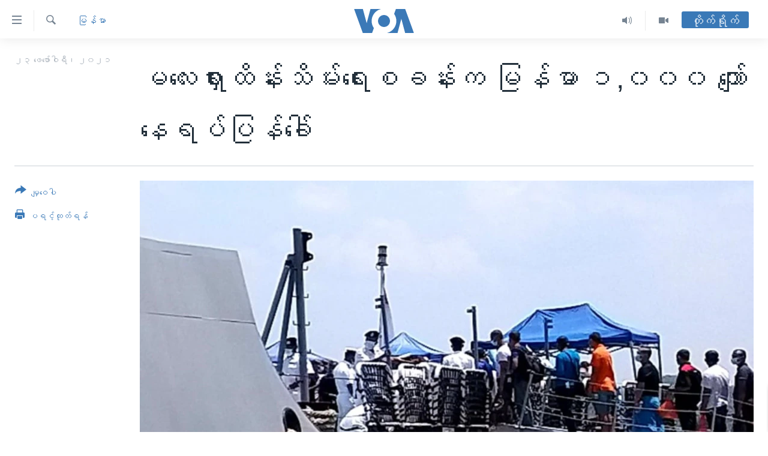

--- FILE ---
content_type: text/html; charset=utf-8
request_url: https://burmese.voanews.com/a/malaysia-myanmar-migrant-deported/5789179.html
body_size: 17310
content:

<!DOCTYPE html>
<html lang="my" dir="ltr" class="no-js">
<head>
<link href="/Content/responsive/VOA/my-MM/VOA-my-MM.css?&amp;av=0.0.0.0&amp;cb=306" rel="stylesheet"/>
<script src="https://tags.voanews.com/voa-pangea/prod/utag.sync.js"></script> <script type='text/javascript' src='https://www.youtube.com/iframe_api' async></script>
<script type="text/javascript">
//a general 'js' detection, must be on top level in <head>, due to CSS performance
document.documentElement.className = "js";
var cacheBuster = "306";
var appBaseUrl = "/";
var imgEnhancerBreakpoints = [0, 144, 256, 408, 650, 1023, 1597];
var isLoggingEnabled = false;
var isPreviewPage = false;
var isLivePreviewPage = false;
if (!isPreviewPage) {
window.RFE = window.RFE || {};
window.RFE.cacheEnabledByParam = window.location.href.indexOf('nocache=1') === -1;
const url = new URL(window.location.href);
const params = new URLSearchParams(url.search);
// Remove the 'nocache' parameter
params.delete('nocache');
// Update the URL without the 'nocache' parameter
url.search = params.toString();
window.history.replaceState(null, '', url.toString());
} else {
window.addEventListener('load', function() {
const links = window.document.links;
for (let i = 0; i < links.length; i++) {
links[i].href = '#';
links[i].target = '_self';
}
})
}
var pwaEnabled = false;
var swCacheDisabled;
</script>
<meta charset="utf-8" />
<title>မလေးရှားထိန်းသိမ်းရေးစခန်းက မြန်မာ ၁,၀၀၀ ကျော် နေရပ်ပြန်ခေါ်</title>
<meta name="description" content="မလေးရှားထိန်းသိမ်းရေးစခန်း ၁၃ ခုက လွတ်ရက်စေ့အကျဉ်းသား ၁၁၀၀ ခန့်ဟာ မြန်မာစစ်အုပ်ချုပ်ရေးကောင်စီနဲ့ မလေးရှားအစိုးရ အစီအစဉ်အရ သင်္ဘော ၃ စီးနဲ့ ဖေဖေါ်ဝါရီလ ၂၃ ရက်နေ့မှာ နေရပ်ပြန်ပို့ခဲ့ပါတယ်။ " />
<meta name="keywords" content="မြန်မာ, NLD အစိုးရ, မလေးရှားထိန်းသိမ်းရေးစခန်း, စစ်အုပ်ချုပ်ရေးကောင်စီ, ကိုဗစ်ကပ်ဘေးကာလ ပိတ်မိနေသူတွေ, မြန်မာနိုင်ငံသား အကျဉ်းသား, မြန်မာရွှေ့ပြောင်း အလုပ်သမားတွေ" />
<meta name="viewport" content="width=device-width, initial-scale=1.0" />
<meta http-equiv="X-UA-Compatible" content="IE=edge" />
<meta name="robots" content="max-image-preview:large"><meta property="fb:pages" content="351574300169" />
<meta name="msvalidate.01" content="3286EE554B6F672A6F2E608C02343C0E" />
<link href="https://burmese.voanews.com/a/malaysia-myanmar-migrant-deported/5789179.html" rel="canonical" />
<meta name="apple-mobile-web-app-title" content="ဗွီအိုအေ" />
<meta name="apple-mobile-web-app-status-bar-style" content="black" />
<meta name="apple-itunes-app" content="app-id=632618796, app-argument=//5789179.ltr" />
<meta content="မလေးရှားထိန်းသိမ်းရေးစခန်းက မြန်မာ ၁,၀၀၀ ကျော် နေရပ်ပြန်ခေါ်" property="og:title" />
<meta content="မလေးရှားထိန်းသိမ်းရေးစခန်း ၁၃ ခုက လွတ်ရက်စေ့အကျဉ်းသား ၁၁၀၀ ခန့်ဟာ မြန်မာစစ်အုပ်ချုပ်ရေးကောင်စီနဲ့ မလေးရှားအစိုးရ အစီအစဉ်အရ သင်္ဘော ၃ စီးနဲ့ ဖေဖေါ်ဝါရီလ ၂၃ ရက်နေ့မှာ နေရပ်ပြန်ပို့ခဲ့ပါတယ်။ " property="og:description" />
<meta content="article" property="og:type" />
<meta content="https://burmese.voanews.com/a/malaysia-myanmar-migrant-deported/5789179.html" property="og:url" />
<meta content="ဗွီအိုအေ" property="og:site_name" />
<meta content="https://www.facebook.com/VOABurmese" property="article:publisher" />
<meta content="https://gdb.voanews.com/10da5d53-fe6d-477c-ad99-857e8edeafab_cx0_cy35_cw0_w1200_h630.jpg" property="og:image" />
<meta content="1200" property="og:image:width" />
<meta content="630" property="og:image:height" />
<meta content="505354536143850" property="fb:app_id" />
<meta content="summary_large_image" name="twitter:card" />
<meta content="@VOABurmese" name="twitter:site" />
<meta content="https://gdb.voanews.com/10da5d53-fe6d-477c-ad99-857e8edeafab_cx0_cy35_cw0_w1200_h630.jpg" name="twitter:image" />
<meta content="မလေးရှားထိန်းသိမ်းရေးစခန်းက မြန်မာ ၁,၀၀၀ ကျော် နေရပ်ပြန်ခေါ်" name="twitter:title" />
<meta content="မလေးရှားထိန်းသိမ်းရေးစခန်း ၁၃ ခုက လွတ်ရက်စေ့အကျဉ်းသား ၁၁၀၀ ခန့်ဟာ မြန်မာစစ်အုပ်ချုပ်ရေးကောင်စီနဲ့ မလေးရှားအစိုးရ အစီအစဉ်အရ သင်္ဘော ၃ စီးနဲ့ ဖေဖေါ်ဝါရီလ ၂၃ ရက်နေ့မှာ နေရပ်ပြန်ပို့ခဲ့ပါတယ်။ " name="twitter:description" />
<link rel="amphtml" href="https://burmese.voanews.com/amp/malaysia-myanmar-migrant-deported/5789179.html" />
<script type="application/ld+json">{"articleSection":"မြန်မာ","isAccessibleForFree":true,"headline":"မလေးရှားထိန်းသိမ်းရေးစခန်းက မြန်မာ ၁,၀၀၀ ကျော် နေရပ်ပြန်ခေါ်","inLanguage":"my-MM","keywords":"မြန်မာ, NLD အစိုးရ, မလေးရှားထိန်းသိမ်းရေးစခန်း, စစ်အုပ်ချုပ်ရေးကောင်စီ, ကိုဗစ်ကပ်ဘေးကာလ ပိတ်မိနေသူတွေ, မြန်မာနိုင်ငံသား အကျဉ်းသား, မြန်မာရွှေ့ပြောင်း အလုပ်သမားတွေ","author":{"@type":"Person","name":"ဗွီအိုအေ"},"datePublished":"2021-02-23 09:21:02Z","dateModified":"2021-02-23 12:12:02Z","publisher":{"logo":{"width":512,"height":220,"@type":"ImageObject","url":"https://burmese.voanews.com/Content/responsive/VOA/my-MM/img/logo.png"},"@type":"NewsMediaOrganization","url":"https://burmese.voanews.com","sameAs":["https://www.facebook.com/VOABurmese","https://twitter.com/VOABurmese/","https://www.youtube.com/VOABurmese","https://www.instagram.com/VOABurmese","https://t.me/burmesevoanews"],"name":"ဗွီအိုအေသတင်းဌာန","alternateName":""},"@context":"https://schema.org","@type":"NewsArticle","mainEntityOfPage":"https://burmese.voanews.com/a/malaysia-myanmar-migrant-deported/5789179.html","url":"https://burmese.voanews.com/a/malaysia-myanmar-migrant-deported/5789179.html","description":"မလေးရှားထိန်းသိမ်းရေးစခန်း ၁၃ ခုက လွတ်ရက်စေ့အကျဉ်းသား ၁၁၀၀ ခန့်ဟာ မြန်မာစစ်အုပ်ချုပ်ရေးကောင်စီနဲ့ မလေးရှားအစိုးရ အစီအစဉ်အရ သင်္ဘော ၃ စီးနဲ့ ဖေဖေါ်ဝါရီလ ၂၃ ရက်နေ့မှာ နေရပ်ပြန်ပို့ခဲ့ပါတယ်။ ","image":{"width":1080,"height":608,"@type":"ImageObject","url":"https://gdb.voanews.com/10da5d53-fe6d-477c-ad99-857e8edeafab_cx0_cy35_cw0_w1080_h608.jpg"},"name":"မလေးရှားထိန်းသိမ်းရေးစခန်းက မြန်မာ ၁,၀၀၀ ကျော် နေရပ်ပြန်ခေါ်"}</script>
<script src="/Scripts/responsive/infographics.b?v=dVbZ-Cza7s4UoO3BqYSZdbxQZVF4BOLP5EfYDs4kqEo1&amp;av=0.0.0.0&amp;cb=306"></script>
<script src="/Scripts/responsive/loader.b?v=Q26XNwrL6vJYKjqFQRDnx01Lk2pi1mRsuLEaVKMsvpA1&amp;av=0.0.0.0&amp;cb=306"></script>
<link rel="icon" type="image/svg+xml" href="/Content/responsive/VOA/img/webApp/favicon.svg" />
<link rel="alternate icon" href="/Content/responsive/VOA/img/webApp/favicon.ico" />
<link rel="apple-touch-icon" sizes="152x152" href="/Content/responsive/VOA/img/webApp/ico-152x152.png" />
<link rel="apple-touch-icon" sizes="144x144" href="/Content/responsive/VOA/img/webApp/ico-144x144.png" />
<link rel="apple-touch-icon" sizes="114x114" href="/Content/responsive/VOA/img/webApp/ico-114x114.png" />
<link rel="apple-touch-icon" sizes="72x72" href="/Content/responsive/VOA/img/webApp/ico-72x72.png" />
<link rel="apple-touch-icon-precomposed" href="/Content/responsive/VOA/img/webApp/ico-57x57.png" />
<link rel="icon" sizes="192x192" href="/Content/responsive/VOA/img/webApp/ico-192x192.png" />
<link rel="icon" sizes="128x128" href="/Content/responsive/VOA/img/webApp/ico-128x128.png" />
<meta name="msapplication-TileColor" content="#ffffff" />
<meta name="msapplication-TileImage" content="/Content/responsive/VOA/img/webApp/ico-144x144.png" />
<link rel="alternate" type="application/rss+xml" title="VOA - Top Stories [RSS]" href="/api/" />
<link rel="sitemap" type="application/rss+xml" href="/sitemap.xml" />
</head>
<body class=" nav-no-loaded cc_theme pg-article print-lay-article js-category-to-nav nojs-images ">
<script type="text/javascript" >
var analyticsData = {url:"https://burmese.voanews.com/a/malaysia-myanmar-migrant-deported/5789179.html",property_id:"455",article_uid:"5789179",page_title:"မလေးရှားထိန်းသိမ်းရေးစခန်းက မြန်မာ ၁,၀၀၀ ကျော် နေရပ်ပြန်ခေါ်",page_type:"article",content_type:"article",subcontent_type:"article",last_modified:"2021-02-23 12:12:02Z",pub_datetime:"2021-02-23 09:21:02Z",pub_year:"2021",pub_month:"02",pub_day:"23",pub_hour:"09",pub_weekday:"Tuesday",section:"မြန်မာ",english_section:"burma-myanmar",byline:"",categories:"burma-myanmar",tags:"nld အစိုးရ;မလေးရှားထိန်းသိမ်းရေးစခန်း;စစ်အုပ်ချုပ်ရေးကောင်စီ;ကိုဗစ်ကပ်ဘေးကာလ ပိတ်မိနေသူတွေ;မြန်မာနိုင်ငံသား အကျဉ်းသား;မြန်မာရွှေ့ပြောင်း အလုပ်သမားတွေ",domain:"burmese.voanews.com",language:"Burmese",language_service:"VOA Burmese",platform:"web",copied:"no",copied_article:"",copied_title:"",runs_js:"Yes",cms_release:"8.44.0.0.306",enviro_type:"prod",slug:"malaysia-myanmar-migrant-deported",entity:"VOA",short_language_service:"BUR",platform_short:"W",page_name:"မလေးရှားထိန်းသိမ်းရေးစခန်းက မြန်မာ ၁,၀၀၀ ကျော် နေရပ်ပြန်ခေါ်"};
</script>
<noscript><iframe src="https://www.googletagmanager.com/ns.html?id=GTM-N8MP7P" height="0" width="0" style="display:none;visibility:hidden"></iframe></noscript><script type="text/javascript" data-cookiecategory="analytics">
var gtmEventObject = Object.assign({}, analyticsData, {event: 'page_meta_ready'});window.dataLayer = window.dataLayer || [];window.dataLayer.push(gtmEventObject);
if (top.location === self.location) { //if not inside of an IFrame
var renderGtm = "true";
if (renderGtm === "true") {
(function(w,d,s,l,i){w[l]=w[l]||[];w[l].push({'gtm.start':new Date().getTime(),event:'gtm.js'});var f=d.getElementsByTagName(s)[0],j=d.createElement(s),dl=l!='dataLayer'?'&l='+l:'';j.async=true;j.src='//www.googletagmanager.com/gtm.js?id='+i+dl;f.parentNode.insertBefore(j,f);})(window,document,'script','dataLayer','GTM-N8MP7P');
}
}
</script>
<!--Analytics tag js version start-->
<script type="text/javascript" data-cookiecategory="analytics">
var utag_data = Object.assign({}, analyticsData, {});
if(typeof(TealiumTagFrom)==='function' && typeof(TealiumTagSearchKeyword)==='function') {
var utag_from=TealiumTagFrom();var utag_searchKeyword=TealiumTagSearchKeyword();
if(utag_searchKeyword!=null && utag_searchKeyword!=='' && utag_data["search_keyword"]==null) utag_data["search_keyword"]=utag_searchKeyword;if(utag_from!=null && utag_from!=='') utag_data["from"]=TealiumTagFrom();}
if(window.top!== window.self&&utag_data.page_type==="snippet"){utag_data.page_type = 'iframe';}
try{if(window.top!==window.self&&window.self.location.hostname===window.top.location.hostname){utag_data.platform = 'self-embed';utag_data.platform_short = 'se';}}catch(e){if(window.top!==window.self&&window.self.location.search.includes("platformType=self-embed")){utag_data.platform = 'cross-promo';utag_data.platform_short = 'cp';}}
(function(a,b,c,d){ a="https://tags.voanews.com/voa-pangea/prod/utag.js"; b=document;c="script";d=b.createElement(c);d.src=a;d.type="text/java"+c;d.async=true; a=b.getElementsByTagName(c)[0];a.parentNode.insertBefore(d,a); })();
</script>
<!--Analytics tag js version end-->
<!-- Analytics tag management NoScript -->
<noscript>
<img style="position: absolute; border: none;" src="https://ssc.voanews.com/b/ss/bbgprod,bbgentityvoa/1/G.4--NS/158768890?pageName=voa%3abur%3aw%3aarticle%3a%e1%80%99%e1%80%9c%e1%80%b1%e1%80%b8%e1%80%9b%e1%80%be%e1%80%ac%e1%80%b8%e1%80%91%e1%80%ad%e1%80%94%e1%80%ba%e1%80%b8%e1%80%9e%e1%80%ad%e1%80%99%e1%80%ba%e1%80%b8%e1%80%9b%e1%80%b1%e1%80%b8%e1%80%85%e1%80%81%e1%80%94%e1%80%ba%e1%80%b8%e1%80%80%20%e1%80%99%e1%80%bc%e1%80%94%e1%80%ba%e1%80%99%e1%80%ac%20%e1%81%81%2c%e1%81%80%e1%81%80%e1%81%80%20%e1%80%80%e1%80%bb%e1%80%b1%e1%80%ac%e1%80%ba%20%e1%80%94%e1%80%b1%e1%80%9b%e1%80%95%e1%80%ba%e1%80%95%e1%80%bc%e1%80%94%e1%80%ba%e1%80%81%e1%80%b1%e1%80%ab%e1%80%ba&amp;c6=%e1%80%99%e1%80%9c%e1%80%b1%e1%80%b8%e1%80%9b%e1%80%be%e1%80%ac%e1%80%b8%e1%80%91%e1%80%ad%e1%80%94%e1%80%ba%e1%80%b8%e1%80%9e%e1%80%ad%e1%80%99%e1%80%ba%e1%80%b8%e1%80%9b%e1%80%b1%e1%80%b8%e1%80%85%e1%80%81%e1%80%94%e1%80%ba%e1%80%b8%e1%80%80%20%e1%80%99%e1%80%bc%e1%80%94%e1%80%ba%e1%80%99%e1%80%ac%20%e1%81%81%2c%e1%81%80%e1%81%80%e1%81%80%20%e1%80%80%e1%80%bb%e1%80%b1%e1%80%ac%e1%80%ba%20%e1%80%94%e1%80%b1%e1%80%9b%e1%80%95%e1%80%ba%e1%80%95%e1%80%bc%e1%80%94%e1%80%ba%e1%80%81%e1%80%b1%e1%80%ab%e1%80%ba&amp;v36=8.44.0.0.306&amp;v6=D=c6&amp;g=https%3a%2f%2fburmese.voanews.com%2fa%2fmalaysia-myanmar-migrant-deported%2f5789179.html&amp;c1=D=g&amp;v1=D=g&amp;events=event1,event52&amp;c16=voa%20burmese&amp;v16=D=c16&amp;c5=burma-myanmar&amp;v5=D=c5&amp;ch=%e1%80%99%e1%80%bc%e1%80%94%e1%80%ba%e1%80%99%e1%80%ac&amp;c15=burmese&amp;v15=D=c15&amp;c4=article&amp;v4=D=c4&amp;c14=5789179&amp;v14=D=c14&amp;v20=no&amp;c17=web&amp;v17=D=c17&amp;mcorgid=518abc7455e462b97f000101%40adobeorg&amp;server=burmese.voanews.com&amp;pageType=D=c4&amp;ns=bbg&amp;v29=D=server&amp;v25=voa&amp;v30=455&amp;v105=D=User-Agent " alt="analytics" width="1" height="1" /></noscript>
<!-- End of Analytics tag management NoScript -->
<!--*** Accessibility links - For ScreenReaders only ***-->
<section>
<div class="sr-only">
<h2>သုံးရလွယ်ကူစေသည့် Link များ</h2>
<ul>
<li><a href="#content" data-disable-smooth-scroll="1">ပင်မအကြောင်းအရာသို့ကျော်ကြည့်ရန်</a></li>
<li><a href="#navigation" data-disable-smooth-scroll="1">ပင်မအညွန်းစာမျက်နှာသို့ကျော်ကြည့်ရန်</a></li>
<li><a href="#txtHeaderSearch" data-disable-smooth-scroll="1">ရှာဖွေရန်နေရာသို့ကျော်ရန်</a></li>
</ul>
</div>
</section>
<div dir="ltr">
<div id="page">
<aside>
<div class="c-lightbox overlay-modal">
<div class="c-lightbox__intro">
<h2 class="c-lightbox__intro-title"></h2>
<button class="btn btn--rounded c-lightbox__btn c-lightbox__intro-next" title="ရှေ့သို့">
<span class="ico ico--rounded ico-chevron-forward"></span>
<span class="sr-only">ရှေ့သို့</span>
</button>
</div>
<div class="c-lightbox__nav">
<button class="btn btn--rounded c-lightbox__btn c-lightbox__btn--close" title="ပိတ်">
<span class="ico ico--rounded ico-close"></span>
<span class="sr-only">ပိတ်</span>
</button>
<button class="btn btn--rounded c-lightbox__btn c-lightbox__btn--prev" title="နောက်သို့">
<span class="ico ico--rounded ico-chevron-backward"></span>
<span class="sr-only">နောက်သို့</span>
</button>
<button class="btn btn--rounded c-lightbox__btn c-lightbox__btn--next" title="ရှေ့သို့">
<span class="ico ico--rounded ico-chevron-forward"></span>
<span class="sr-only">ရှေ့သို့</span>
</button>
</div>
<div class="c-lightbox__content-wrap">
<figure class="c-lightbox__content">
<span class="c-spinner c-spinner--lightbox">
<img src="/Content/responsive/img/player-spinner.png"
alt="please wait"
title="please wait" />
</span>
<div class="c-lightbox__img">
<div class="thumb">
<img src="" alt="" />
</div>
</div>
<figcaption>
<div class="c-lightbox__info c-lightbox__info--foot">
<span class="c-lightbox__counter"></span>
<span class="caption c-lightbox__caption"></span>
</div>
</figcaption>
</figure>
</div>
<div class="hidden">
<div class="content-advisory__box content-advisory__box--lightbox">
<span class="content-advisory__box-text">This image contains sensitive content which some people may find offensive or disturbing.</span>
<button class="btn btn--transparent content-advisory__box-btn m-t-md" value="text" type="button">
<span class="btn__text">
Click to reveal
</span>
</button>
</div>
</div>
</div>
<div class="print-dialogue">
<div class="container">
<h3 class="print-dialogue__title section-head">Print Options:</h3>
<div class="print-dialogue__opts">
<ul class="print-dialogue__opt-group">
<li class="form__group form__group--checkbox">
<input class="form__check " id="checkboxImages" name="checkboxImages" type="checkbox" checked="checked" />
<label for="checkboxImages" class="form__label m-t-md">Images</label>
</li>
<li class="form__group form__group--checkbox">
<input class="form__check " id="checkboxMultimedia" name="checkboxMultimedia" type="checkbox" checked="checked" />
<label for="checkboxMultimedia" class="form__label m-t-md">Multimedia</label>
</li>
</ul>
<ul class="print-dialogue__opt-group">
<li class="form__group form__group--checkbox">
<input class="form__check " id="checkboxEmbedded" name="checkboxEmbedded" type="checkbox" checked="checked" />
<label for="checkboxEmbedded" class="form__label m-t-md">Embedded Content</label>
</li>
<li class="hidden">
<input class="form__check " id="checkboxComments" name="checkboxComments" type="checkbox" />
<label for="checkboxComments" class="form__label m-t-md">Comments</label>
</li>
</ul>
</div>
<div class="print-dialogue__buttons">
<button class="btn btn--secondary close-button" type="button" title="Cancel">
<span class="btn__text ">Cancel</span>
</button>
<button class="btn btn-cust-print m-l-sm" type="button" title="ပရင့်ထုတ်ရန်">
<span class="btn__text ">ပရင့်ထုတ်ရန်</span>
</button>
</div>
</div>
</div>
<div class="ctc-message pos-fix">
<div class="ctc-message__inner">Link has been copied to clipboard</div>
</div>
</aside>
<div class="hdr-20 hdr-20--big">
<div class="hdr-20__inner">
<div class="hdr-20__max pos-rel">
<div class="hdr-20__side hdr-20__side--primary d-flex">
<label data-for="main-menu-ctrl" data-switcher-trigger="true" data-switch-target="main-menu-ctrl" class="burger hdr-trigger pos-rel trans-trigger" data-trans-evt="click" data-trans-id="menu">
<span class="ico ico-close hdr-trigger__ico hdr-trigger__ico--close burger__ico burger__ico--close"></span>
<span class="ico ico-menu hdr-trigger__ico hdr-trigger__ico--open burger__ico burger__ico--open"></span>
</label>
<div class="menu-pnl pos-fix trans-target" data-switch-target="main-menu-ctrl" data-trans-id="menu">
<div class="menu-pnl__inner">
<nav class="main-nav menu-pnl__item menu-pnl__item--first">
<ul class="main-nav__list accordeon" data-analytics-tales="false" data-promo-name="link" data-location-name="nav,secnav">
<li class="main-nav__item">
<a class="main-nav__item-name main-nav__item-name--link" href="/" title="မူလစာမျက်နှာ" >မူလစာမျက်နှာ</a>
</li>
<li class="main-nav__item">
<a class="main-nav__item-name main-nav__item-name--link" href="/p/5941.html" title="မြန်မာ" data-item-name="myanmar-news-responsive" >မြန်မာ</a>
</li>
<li class="main-nav__item accordeon__item" data-switch-target="menu-item-1709">
<label class="main-nav__item-name main-nav__item-name--label accordeon__control-label" data-switcher-trigger="true" data-for="menu-item-1709">
ကမ္ဘာ့သတင်းများ
<span class="ico ico-chevron-down main-nav__chev"></span>
</label>
<div class="main-nav__sub-list">
<a class="main-nav__item-name main-nav__item-name--link main-nav__item-name--sub" href="/p/5942.html" title="နိုင်ငံတကာ" data-item-name="international-news-responsive" >နိုင်ငံတကာ</a>
<a class="main-nav__item-name main-nav__item-name--link main-nav__item-name--sub" href="/us" title="အမေရိကန်" data-item-name="us-news" >အမေရိကန်</a>
<a class="main-nav__item-name main-nav__item-name--link main-nav__item-name--sub" href="/china-news" title="တရုတ်" data-item-name="China-news" >တရုတ်</a>
<a class="main-nav__item-name main-nav__item-name--link main-nav__item-name--sub" href="/israel-palestine" title="အစ္စရေး-ပါလက်စတိုင်း" data-item-name="israel-palestine" >အစ္စရေး-ပါလက်စတိုင်း</a>
</div>
</li>
<li class="main-nav__item">
<a class="main-nav__item-name main-nav__item-name--link" href="/p/5990.html" title="ဗွီဒီယို" data-item-name="video-news" >ဗွီဒီယို</a>
</li>
<li class="main-nav__item">
<a class="main-nav__item-name main-nav__item-name--link" href="/PressFreedom" title="သတင်းလွတ်လပ်ခွင့်" data-item-name="Press-Freedom" >သတင်းလွတ်လပ်ခွင့်</a>
</li>
<li class="main-nav__item">
<a class="main-nav__item-name main-nav__item-name--link" href="https://projects.voanews.com/china/global-footprint/data-explorer/burmese.html" title="ရပ်ဝန်းတခု လမ်းတခု အလွန်" target="_blank" rel="noopener">ရပ်ဝန်းတခု လမ်းတခု အလွန်</a>
</li>
<li class="main-nav__item accordeon__item" data-switch-target="menu-item-1716">
<label class="main-nav__item-name main-nav__item-name--label accordeon__control-label" data-switcher-trigger="true" data-for="menu-item-1716">
အင်္ဂလိပ်စာလေ့လာမယ်
<span class="ico ico-chevron-down main-nav__chev"></span>
</label>
<div class="main-nav__sub-list">
<a class="main-nav__item-name main-nav__item-name--link main-nav__item-name--sub" href="/p/6027.html" title="အမေရိကန်သုံးအီဒီယံ" data-item-name="american-idiom" >အမေရိကန်သုံးအီဒီယံ</a>
<a class="main-nav__item-name main-nav__item-name--link main-nav__item-name--sub" href="/p/6028.html" title="မကြေးမုံရဲ့ အင်္ဂလိပ်စာ" data-item-name="english-with-kaye-hmone" >မကြေးမုံရဲ့ အင်္ဂလိပ်စာ</a>
<a class="main-nav__item-name main-nav__item-name--link main-nav__item-name--sub" href="/p/6029.html" title="ရုပ်ရှင်ထဲက အင်္ဂလိပ်စာ" data-item-name="english-in-the-movies" >ရုပ်ရှင်ထဲက အင်္ဂလိပ်စာ</a>
<a class="main-nav__item-name main-nav__item-name--link main-nav__item-name--sub" href="/z/7559" title="သုတပဒေသာ အင်္ဂလိပ်စာ" data-item-name="english-in-a-minute" >သုတပဒေသာ အင်္ဂလိပ်စာ</a>
</div>
</li>
<li class="main-nav__item accordeon__item" data-switch-target="menu-item-1717">
<label class="main-nav__item-name main-nav__item-name--label accordeon__control-label" data-switcher-trigger="true" data-for="menu-item-1717">
အပတ်စဉ်ကဏ္ဍများ
<span class="ico ico-chevron-down main-nav__chev"></span>
</label>
<div class="main-nav__sub-list">
<a class="main-nav__item-name main-nav__item-name--link main-nav__item-name--sub" href="/p/5961.html" title="ရေဒီယို" data-item-name="radio-weekly" >ရေဒီယို</a>
<a class="main-nav__item-name main-nav__item-name--link main-nav__item-name--sub" href="/p/6047.html" title="တီဗွီ" data-item-name="weekly-tv-programs" >တီဗွီ</a>
</div>
</li>
<li class="main-nav__item">
<a class="main-nav__item-name main-nav__item-name--link" href="/p/5928.html" title="ရေဒီယိုနှင့်ရုပ်သံ အချက်အလက်များ" data-item-name="frequency-resp" >ရေဒီယိုနှင့်ရုပ်သံ အချက်အလက်များ</a>
</li>
<li class="main-nav__item">
<a class="main-nav__item-name main-nav__item-name--link" href="/programs" title="ရေဒီယို/တီဗွီအစီအစဉ်" >ရေဒီယို/တီဗွီအစီအစဉ်</a>
</li>
</ul>
</nav>
<div class="menu-pnl__item">
<a href="https://learningenglish.voanews.com/" class="menu-pnl__item-link" alt="Learning English">Learning English</a>
</div>
<div class="menu-pnl__item menu-pnl__item--social">
<h5 class="menu-pnl__sub-head">ဗွီအိုအေ လူမှုကွန်ယက်များ</h5>
<a href="https://www.facebook.com/VOABurmese" title="ဗွီအိုအေ Facebook" data-analytics-text="follow_on_facebook" class="btn btn--rounded btn--social-inverted menu-pnl__btn js-social-btn btn-facebook" target="_blank" rel="noopener">
<span class="ico ico-facebook-alt ico--rounded"></span>
</a>
<a href="https://twitter.com/VOABurmese/" title="ဗွီအိုအေ Twitter" data-analytics-text="follow_on_twitter" class="btn btn--rounded btn--social-inverted menu-pnl__btn js-social-btn btn-twitter" target="_blank" rel="noopener">
<span class="ico ico-twitter ico--rounded"></span>
</a>
<a href="https://www.youtube.com/VOABurmese" title="ဗွီအိုအေ YouTube " data-analytics-text="follow_on_youtube" class="btn btn--rounded btn--social-inverted menu-pnl__btn js-social-btn btn-youtube" target="_blank" rel="noopener">
<span class="ico ico-youtube ico--rounded"></span>
</a>
<a href="https://www.instagram.com/VOABurmese" title="ဗွီအိုအေ Instagram" data-analytics-text="follow_on_instagram" class="btn btn--rounded btn--social-inverted menu-pnl__btn js-social-btn btn-instagram" target="_blank" rel="noopener">
<span class="ico ico-instagram ico--rounded"></span>
</a>
<a href="https://t.me/burmesevoanews" title="ဗွီအိုအေ Telegram" data-analytics-text="follow_on_telegram" class="btn btn--rounded btn--social-inverted menu-pnl__btn js-social-btn btn-telegram" target="_blank" rel="noopener">
<span class="ico ico-telegram ico--rounded"></span>
</a>
</div>
<div class="menu-pnl__item">
<a href="/navigation/allsites" class="menu-pnl__item-link">
<span class="ico ico-languages "></span>
ဘာသာစကားများ
</a>
</div>
</div>
</div>
<label data-for="top-search-ctrl" data-switcher-trigger="true" data-switch-target="top-search-ctrl" class="top-srch-trigger hdr-trigger">
<span class="ico ico-close hdr-trigger__ico hdr-trigger__ico--close top-srch-trigger__ico top-srch-trigger__ico--close"></span>
<span class="ico ico-search hdr-trigger__ico hdr-trigger__ico--open top-srch-trigger__ico top-srch-trigger__ico--open"></span>
</label>
<div class="srch-top srch-top--in-header" data-switch-target="top-search-ctrl">
<div class="container">
<form action="/s" class="srch-top__form srch-top__form--in-header" id="form-topSearchHeader" method="get" role="search"><label for="txtHeaderSearch" class="sr-only">ရှာဖွေရလာဒ်</label>
<input type="text" id="txtHeaderSearch" name="k" placeholder="ရှာဖွေချင်သည့် စာသား" accesskey="s" value="" class="srch-top__input analyticstag-event" onkeydown="if (event.keyCode === 13) { FireAnalyticsTagEventOnSearch('search', $dom.get('#txtHeaderSearch')[0].value) }" />
<button title="ရှာဖွေရလာဒ်" type="submit" class="btn btn--top-srch analyticstag-event" onclick="FireAnalyticsTagEventOnSearch('search', $dom.get('#txtHeaderSearch')[0].value) ">
<span class="ico ico-search"></span>
</button></form>
</div>
</div>
<a href="/" class="main-logo-link">
<img src="/Content/responsive/VOA/my-MM/img/logo-compact.svg" class="main-logo main-logo--comp" alt="site logo">
<img src="/Content/responsive/VOA/my-MM/img/logo.svg" class="main-logo main-logo--big" alt="site logo">
</a>
</div>
<div class="hdr-20__side hdr-20__side--secondary d-flex">
<a href="/p/5990.html" title="Video" class="hdr-20__secondary-item" data-item-name="video">
<span class="ico ico-video hdr-20__secondary-icon"></span>
</a>
<a href="/z/4834.html" title="Audio" class="hdr-20__secondary-item" data-item-name="audio">
<span class="ico ico-audio hdr-20__secondary-icon"></span>
</a>
<a href="/s" title="ရှာဖွေရလာဒ်" class="hdr-20__secondary-item hdr-20__secondary-item--search" data-item-name="search">
<span class="ico ico-search hdr-20__secondary-icon hdr-20__secondary-icon--search"></span>
</a>
<div class="hdr-20__secondary-item live-b-drop">
<div class="live-b-drop__off">
<a href="/live/" class="live-b-drop__link" title="တိုက်ရိုက်" data-item-name="live">
<span class="badge badge--live-btn badge--live-btn-off">
တိုက်ရိုက်
</span>
</a>
</div>
<div class="live-b-drop__on hidden">
<label data-for="live-ctrl" data-switcher-trigger="true" data-switch-target="live-ctrl" class="live-b-drop__label pos-rel">
<span class="badge badge--live badge--live-btn">
တိုက်ရိုက်
</span>
<span class="ico ico-close live-b-drop__label-ico live-b-drop__label-ico--close"></span>
</label>
<div class="live-b-drop__panel" id="targetLivePanelDiv" data-switch-target="live-ctrl"></div>
</div>
</div>
<div class="srch-bottom">
<form action="/s" class="srch-bottom__form d-flex" id="form-bottomSearch" method="get" role="search"><label for="txtSearch" class="sr-only">ရှာဖွေရလာဒ်</label>
<input type="search" id="txtSearch" name="k" placeholder="ရှာဖွေချင်သည့် စာသား" accesskey="s" value="" class="srch-bottom__input analyticstag-event" onkeydown="if (event.keyCode === 13) { FireAnalyticsTagEventOnSearch('search', $dom.get('#txtSearch')[0].value) }" />
<button title="ရှာဖွေရလာဒ်" type="submit" class="btn btn--bottom-srch analyticstag-event" onclick="FireAnalyticsTagEventOnSearch('search', $dom.get('#txtSearch')[0].value) ">
<span class="ico ico-search"></span>
</button></form>
</div>
</div>
<img src="/Content/responsive/VOA/my-MM/img/logo-print.gif" class="logo-print" alt="site logo">
<img src="/Content/responsive/VOA/my-MM/img/logo-print_color.png" class="logo-print logo-print--color" alt="site logo">
</div>
</div>
</div>
<script>
if (document.body.className.indexOf('pg-home') > -1) {
var nav2In = document.querySelector('.hdr-20__inner');
var nav2Sec = document.querySelector('.hdr-20__side--secondary');
var secStyle = window.getComputedStyle(nav2Sec);
if (nav2In && window.pageYOffset < 150 && secStyle['position'] !== 'fixed') {
nav2In.classList.add('hdr-20__inner--big')
}
}
</script>
<div class="c-hlights c-hlights--breaking c-hlights--no-item" data-hlight-display="mobile,desktop">
<div class="c-hlights__wrap container p-0">
<div class="c-hlights__nav">
<a role="button" href="#" title="နောက်သို့">
<span class="ico ico-chevron-backward m-0"></span>
<span class="sr-only">နောက်သို့</span>
</a>
<a role="button" href="#" title="ရှေ့သို့">
<span class="ico ico-chevron-forward m-0"></span>
<span class="sr-only">ရှေ့သို့</span>
</a>
</div>
<span class="c-hlights__label">
<span class="">နောက်ဆုံးရသတင်း</span>
<span class="switcher-trigger">
<label data-for="more-less-1" data-switcher-trigger="true" class="switcher-trigger__label switcher-trigger__label--more p-b-0" title="အသေးစိတ် ဖတ်ရှုရန်">
<span class="ico ico-chevron-down"></span>
</label>
<label data-for="more-less-1" data-switcher-trigger="true" class="switcher-trigger__label switcher-trigger__label--less p-b-0" title="Show less">
<span class="ico ico-chevron-up"></span>
</label>
</span>
</span>
<ul class="c-hlights__items switcher-target" data-switch-target="more-less-1">
</ul>
</div>
</div> <div id="content">
<main class="container">
<div class="hdr-container">
<div class="row">
<div class="col-category col-xs-12 col-md-2 pull-left"> <div class="category js-category">
<a class="" href="/myanmar">မြန်မာ</a> </div>
</div><div class="col-title col-xs-12 col-md-10 pull-right"> <h1 class="title pg-title">
မလေးရှားထိန်းသိမ်းရေးစခန်းက မြန်မာ ၁,၀၀၀ ကျော် နေရပ်ပြန်ခေါ်
</h1>
</div><div class="col-publishing-details col-xs-12 col-sm-12 col-md-2 pull-left"> <div class="publishing-details ">
<div class="published">
<span class="date" >
<time pubdate="pubdate" datetime="2021-02-23T15:51:02+06:30">
၂၃ ဖေဖော်ဝါရီ၊ ၂၀၂၁
</time>
</span>
</div>
</div>
</div><div class="col-lg-12 separator"> <div class="separator">
<hr class="title-line" />
</div>
</div><div class="col-multimedia col-xs-12 col-md-10 pull-right"> <div class="cover-media">
<figure class="media-image js-media-expand">
<div class="img-wrap">
<div class="thumb thumb16_9">
<img src="https://gdb.voanews.com/10da5d53-fe6d-477c-ad99-857e8edeafab_cx0_cy35_cw0_w250_r1_s.jpg" alt="မြန်မာနိုင်ငံကလာတဲ့ သင်္ဘောတွေနဲ့ နေရပ်ပြန်ကြတဲ့ ထိန်းသိမ်းရေးစခန်းတွေက မြန်မာနိုင်ငံသားများ (ဓာတ်ပုံ - မြန်မာလူမှုကူညီရေးအသင်း (မလေးရှား) - ဖေဖော်ဝါရီ ၂၃၊ ၂၀၂၁)" />
</div>
</div>
<figcaption>
<span class="caption">မြန်မာနိုင်ငံကလာတဲ့ သင်္ဘောတွေနဲ့ နေရပ်ပြန်ကြတဲ့ ထိန်းသိမ်းရေးစခန်းတွေက မြန်မာနိုင်ငံသားများ (ဓာတ်ပုံ - မြန်မာလူမှုကူညီရေးအသင်း (မလေးရှား) - ဖေဖော်ဝါရီ ၂၃၊ ၂၀၂၁)</span>
</figcaption>
</figure>
</div>
</div><div class="col-xs-12 col-md-2 pull-left article-share pos-rel"> <div class="share--box">
<div class="sticky-share-container" style="display:none">
<div class="container">
<a href="https://burmese.voanews.com" id="logo-sticky-share">&nbsp;</a>
<div class="pg-title pg-title--sticky-share">
မလေးရှားထိန်းသိမ်းရေးစခန်းက မြန်မာ ၁,၀၀၀ ကျော် နေရပ်ပြန်ခေါ်
</div>
<div class="sticked-nav-actions">
<!--This part is for sticky navigation display-->
<p class="buttons link-content-sharing p-0 ">
<button class="btn btn--link btn-content-sharing p-t-0 " id="btnContentSharing" value="text" role="Button" type="" title="မျှဝေနိုင်သည့်တခြားနည်းလမ်းများ">
<span class="ico ico-share ico--l"></span>
<span class="btn__text ">
မျှဝေပါ
</span>
</button>
</p>
<aside class="content-sharing js-content-sharing js-content-sharing--apply-sticky content-sharing--sticky"
role="complementary"
data-share-url="https://burmese.voanews.com/a/malaysia-myanmar-migrant-deported/5789179.html" data-share-title="မလေးရှားထိန်းသိမ်းရေးစခန်းက မြန်မာ ၁,၀၀၀ ကျော် နေရပ်ပြန်ခေါ်" data-share-text="မလေးရှားထိန်းသိမ်းရေးစခန်း ၁၃ ခုက လွတ်ရက်စေ့အကျဉ်းသား ၁၁၀၀ ခန့်ဟာ မြန်မာစစ်အုပ်ချုပ်ရေးကောင်စီနဲ့ မလေးရှားအစိုးရ အစီအစဉ်အရ သင်္ဘော ၃ စီးနဲ့ ဖေဖေါ်ဝါရီလ ၂၃ ရက်နေ့မှာ နေရပ်ပြန်ပို့ခဲ့ပါတယ်။ ">
<div class="content-sharing__popover">
<h6 class="content-sharing__title">မျှဝေပါ</h6>
<button href="#close" id="btnCloseSharing" class="btn btn--text-like content-sharing__close-btn">
<span class="ico ico-close ico--l"></span>
</button>
<ul class="content-sharing__list">
<li class="content-sharing__item">
<div class="ctc ">
<input type="text" class="ctc__input" readonly="readonly">
<a href="" js-href="https://burmese.voanews.com/a/malaysia-myanmar-migrant-deported/5789179.html" class="content-sharing__link ctc__button">
<span class="ico ico-copy-link ico--rounded ico--s"></span>
<span class="content-sharing__link-text">Copy link</span>
</a>
</div>
</li>
<li class="content-sharing__item">
<a href="https://facebook.com/sharer.php?u=https%3a%2f%2fburmese.voanews.com%2fa%2fmalaysia-myanmar-migrant-deported%2f5789179.html"
data-analytics-text="share_on_facebook"
title="Facebook" target="_blank"
class="content-sharing__link js-social-btn">
<span class="ico ico-facebook ico--rounded ico--s"></span>
<span class="content-sharing__link-text">Facebook</span>
</a>
</li>
<li class="content-sharing__item">
<a href="https://twitter.com/share?url=https%3a%2f%2fburmese.voanews.com%2fa%2fmalaysia-myanmar-migrant-deported%2f5789179.html&amp;text=%e1%80%99%e1%80%9c%e1%80%b1%e1%80%b8%e1%80%9b%e1%80%be%e1%80%ac%e1%80%b8%e1%80%91%e1%80%ad%e1%80%94%e1%80%ba%e1%80%b8%e1%80%9e%e1%80%ad%e1%80%99%e1%80%ba%e1%80%b8%e1%80%9b%e1%80%b1%e1%80%b8%e1%80%85%e1%80%81%e1%80%94%e1%80%ba%e1%80%b8%e1%80%80+%e1%80%99%e1%80%bc%e1%80%94%e1%80%ba%e1%80%99%e1%80%ac+%e1%81%81%2c%e1%81%80%e1%81%80%e1%81%80+%e1%80%80%e1%80%bb%e1%80%b1%e1%80%ac%e1%80%ba+%e1%80%94%e1%80%b1%e1%80%9b%e1%80%95%e1%80%ba%e1%80%95%e1%80%bc%e1%80%94%e1%80%ba%e1%80%81%e1%80%b1%e1%80%ab%e1%80%ba"
data-analytics-text="share_on_twitter"
title="Twitter" target="_blank"
class="content-sharing__link js-social-btn">
<span class="ico ico-twitter ico--rounded ico--s"></span>
<span class="content-sharing__link-text">Twitter</span>
</a>
</li>
<li class="content-sharing__item visible-xs-inline-block visible-sm-inline-block">
<a href="whatsapp://send?text=https%3a%2f%2fburmese.voanews.com%2fa%2fmalaysia-myanmar-migrant-deported%2f5789179.html"
data-analytics-text="share_on_whatsapp"
title="WhatsApp" target="_blank"
class="content-sharing__link js-social-btn">
<span class="ico ico-whatsapp ico--rounded ico--s"></span>
<span class="content-sharing__link-text">WhatsApp</span>
</a>
</li>
<li class="content-sharing__item">
<a href="https://telegram.me/share/url?url=https%3a%2f%2fburmese.voanews.com%2fa%2fmalaysia-myanmar-migrant-deported%2f5789179.html"
data-analytics-text="share_on_telegram"
title="Telegram" target="_blank"
class="content-sharing__link js-social-btn">
<span class="ico ico-telegram ico--rounded ico--s"></span>
<span class="content-sharing__link-text">Telegram</span>
</a>
</li>
<li class="content-sharing__item visible-md-inline-block visible-lg-inline-block">
<a href="https://web.whatsapp.com/send?text=https%3a%2f%2fburmese.voanews.com%2fa%2fmalaysia-myanmar-migrant-deported%2f5789179.html"
data-analytics-text="share_on_whatsapp_desktop"
title="WhatsApp" target="_blank"
class="content-sharing__link js-social-btn">
<span class="ico ico-whatsapp ico--rounded ico--s"></span>
<span class="content-sharing__link-text">WhatsApp</span>
</a>
</li>
<li class="content-sharing__item visible-xs-inline-block visible-sm-inline-block">
<a href="https://line.me/R/msg/text/?https%3a%2f%2fburmese.voanews.com%2fa%2fmalaysia-myanmar-migrant-deported%2f5789179.html"
data-analytics-text="share_on_line"
title="Line" target="_blank"
class="content-sharing__link js-social-btn">
<span class="ico ico-line ico--rounded ico--s"></span>
<span class="content-sharing__link-text">Line</span>
</a>
</li>
<li class="content-sharing__item visible-md-inline-block visible-lg-inline-block">
<a href="https://timeline.line.me/social-plugin/share?url=https%3a%2f%2fburmese.voanews.com%2fa%2fmalaysia-myanmar-migrant-deported%2f5789179.html"
data-analytics-text="share_on_line_desktop"
title="Line" target="_blank"
class="content-sharing__link js-social-btn">
<span class="ico ico-line ico--rounded ico--s"></span>
<span class="content-sharing__link-text">Line</span>
</a>
</li>
<li class="content-sharing__item">
<a href="mailto:?body=https%3a%2f%2fburmese.voanews.com%2fa%2fmalaysia-myanmar-migrant-deported%2f5789179.html&amp;subject=မလေးရှားထိန်းသိမ်းရေးစခန်းက မြန်မာ ၁,၀၀၀ ကျော် နေရပ်ပြန်ခေါ်"
title="Email"
class="content-sharing__link ">
<span class="ico ico-email ico--rounded ico--s"></span>
<span class="content-sharing__link-text">Email</span>
</a>
</li>
</ul>
</div>
</aside>
</div>
</div>
</div>
<div class="links">
<p class="buttons link-content-sharing p-0 ">
<button class="btn btn--link btn-content-sharing p-t-0 " id="btnContentSharing" value="text" role="Button" type="" title="မျှဝေနိုင်သည့်တခြားနည်းလမ်းများ">
<span class="ico ico-share ico--l"></span>
<span class="btn__text ">
မျှဝေပါ
</span>
</button>
</p>
<aside class="content-sharing js-content-sharing " role="complementary"
data-share-url="https://burmese.voanews.com/a/malaysia-myanmar-migrant-deported/5789179.html" data-share-title="မလေးရှားထိန်းသိမ်းရေးစခန်းက မြန်မာ ၁,၀၀၀ ကျော် နေရပ်ပြန်ခေါ်" data-share-text="မလေးရှားထိန်းသိမ်းရေးစခန်း ၁၃ ခုက လွတ်ရက်စေ့အကျဉ်းသား ၁၁၀၀ ခန့်ဟာ မြန်မာစစ်အုပ်ချုပ်ရေးကောင်စီနဲ့ မလေးရှားအစိုးရ အစီအစဉ်အရ သင်္ဘော ၃ စီးနဲ့ ဖေဖေါ်ဝါရီလ ၂၃ ရက်နေ့မှာ နေရပ်ပြန်ပို့ခဲ့ပါတယ်။ ">
<div class="content-sharing__popover">
<h6 class="content-sharing__title">မျှဝေပါ</h6>
<button href="#close" id="btnCloseSharing" class="btn btn--text-like content-sharing__close-btn">
<span class="ico ico-close ico--l"></span>
</button>
<ul class="content-sharing__list">
<li class="content-sharing__item">
<div class="ctc ">
<input type="text" class="ctc__input" readonly="readonly">
<a href="" js-href="https://burmese.voanews.com/a/malaysia-myanmar-migrant-deported/5789179.html" class="content-sharing__link ctc__button">
<span class="ico ico-copy-link ico--rounded ico--l"></span>
<span class="content-sharing__link-text">Copy link</span>
</a>
</div>
</li>
<li class="content-sharing__item">
<a href="https://facebook.com/sharer.php?u=https%3a%2f%2fburmese.voanews.com%2fa%2fmalaysia-myanmar-migrant-deported%2f5789179.html"
data-analytics-text="share_on_facebook"
title="Facebook" target="_blank"
class="content-sharing__link js-social-btn">
<span class="ico ico-facebook ico--rounded ico--l"></span>
<span class="content-sharing__link-text">Facebook</span>
</a>
</li>
<li class="content-sharing__item">
<a href="https://twitter.com/share?url=https%3a%2f%2fburmese.voanews.com%2fa%2fmalaysia-myanmar-migrant-deported%2f5789179.html&amp;text=%e1%80%99%e1%80%9c%e1%80%b1%e1%80%b8%e1%80%9b%e1%80%be%e1%80%ac%e1%80%b8%e1%80%91%e1%80%ad%e1%80%94%e1%80%ba%e1%80%b8%e1%80%9e%e1%80%ad%e1%80%99%e1%80%ba%e1%80%b8%e1%80%9b%e1%80%b1%e1%80%b8%e1%80%85%e1%80%81%e1%80%94%e1%80%ba%e1%80%b8%e1%80%80+%e1%80%99%e1%80%bc%e1%80%94%e1%80%ba%e1%80%99%e1%80%ac+%e1%81%81%2c%e1%81%80%e1%81%80%e1%81%80+%e1%80%80%e1%80%bb%e1%80%b1%e1%80%ac%e1%80%ba+%e1%80%94%e1%80%b1%e1%80%9b%e1%80%95%e1%80%ba%e1%80%95%e1%80%bc%e1%80%94%e1%80%ba%e1%80%81%e1%80%b1%e1%80%ab%e1%80%ba"
data-analytics-text="share_on_twitter"
title="Twitter" target="_blank"
class="content-sharing__link js-social-btn">
<span class="ico ico-twitter ico--rounded ico--l"></span>
<span class="content-sharing__link-text">Twitter</span>
</a>
</li>
<li class="content-sharing__item visible-xs-inline-block visible-sm-inline-block">
<a href="whatsapp://send?text=https%3a%2f%2fburmese.voanews.com%2fa%2fmalaysia-myanmar-migrant-deported%2f5789179.html"
data-analytics-text="share_on_whatsapp"
title="WhatsApp" target="_blank"
class="content-sharing__link js-social-btn">
<span class="ico ico-whatsapp ico--rounded ico--l"></span>
<span class="content-sharing__link-text">WhatsApp</span>
</a>
</li>
<li class="content-sharing__item">
<a href="https://telegram.me/share/url?url=https%3a%2f%2fburmese.voanews.com%2fa%2fmalaysia-myanmar-migrant-deported%2f5789179.html"
data-analytics-text="share_on_telegram"
title="Telegram" target="_blank"
class="content-sharing__link js-social-btn">
<span class="ico ico-telegram ico--rounded ico--l"></span>
<span class="content-sharing__link-text">Telegram</span>
</a>
</li>
<li class="content-sharing__item visible-md-inline-block visible-lg-inline-block">
<a href="https://web.whatsapp.com/send?text=https%3a%2f%2fburmese.voanews.com%2fa%2fmalaysia-myanmar-migrant-deported%2f5789179.html"
data-analytics-text="share_on_whatsapp_desktop"
title="WhatsApp" target="_blank"
class="content-sharing__link js-social-btn">
<span class="ico ico-whatsapp ico--rounded ico--l"></span>
<span class="content-sharing__link-text">WhatsApp</span>
</a>
</li>
<li class="content-sharing__item visible-xs-inline-block visible-sm-inline-block">
<a href="https://line.me/R/msg/text/?https%3a%2f%2fburmese.voanews.com%2fa%2fmalaysia-myanmar-migrant-deported%2f5789179.html"
data-analytics-text="share_on_line"
title="Line" target="_blank"
class="content-sharing__link js-social-btn">
<span class="ico ico-line ico--rounded ico--l"></span>
<span class="content-sharing__link-text">Line</span>
</a>
</li>
<li class="content-sharing__item visible-md-inline-block visible-lg-inline-block">
<a href="https://timeline.line.me/social-plugin/share?url=https%3a%2f%2fburmese.voanews.com%2fa%2fmalaysia-myanmar-migrant-deported%2f5789179.html"
data-analytics-text="share_on_line_desktop"
title="Line" target="_blank"
class="content-sharing__link js-social-btn">
<span class="ico ico-line ico--rounded ico--l"></span>
<span class="content-sharing__link-text">Line</span>
</a>
</li>
<li class="content-sharing__item">
<a href="mailto:?body=https%3a%2f%2fburmese.voanews.com%2fa%2fmalaysia-myanmar-migrant-deported%2f5789179.html&amp;subject=မလေးရှားထိန်းသိမ်းရေးစခန်းက မြန်မာ ၁,၀၀၀ ကျော် နေရပ်ပြန်ခေါ်"
title="Email"
class="content-sharing__link ">
<span class="ico ico-email ico--rounded ico--l"></span>
<span class="content-sharing__link-text">Email</span>
</a>
</li>
</ul>
</div>
</aside>
<p class="link-print visible-md visible-lg buttons p-0">
<button class="btn btn--link btn-print p-t-0" onclick="if (typeof FireAnalyticsTagEvent === 'function') {FireAnalyticsTagEvent({ on_page_event: 'print_story' });}return false" title="ပရင့်ထုတ်ရန်">
<span class="ico ico-print"></span>
<span class="btn__text">ပရင့်ထုတ်ရန်</span>
</button>
</p>
</div>
</div>
</div>
</div>
</div>
<div class="body-container">
<div class="row">
<div class="col-xs-12 col-sm-12 col-md-10 col-lg-10 pull-right">
<div class="row">
<div class="col-xs-12 col-sm-12 col-md-8 col-lg-8 pull-left bottom-offset content-offset">
<div id="article-content" class="content-floated-wrap fb-quotable">
<div class="wsw">
<p>[Zawgyi/Unicode]</p>
<p>မလေးရှားထိန်းသိမ်းရေးစခန်း ၁၃ ခုက လွတ်ရက်စေ့အကျဉ်းသား ၁,၁၀၀ ခန့် ပြည်တော်ပြန်တဲ့သတင်းကို ဗွီအိုအေမြန်မာပိုင်း သတင်းထောက် မအေးအေးမာက ပြောပြပေးပါမယ်။</p><div class="wsw__embed wsw__embed--small wsw__embed--pull-right">
<figure class="media-image js-media-expand">
<div class="img-wrap">
<div class="thumb">
<img alt="မြန်မာနိုင်ငံကလာတဲ့ သင်္ဘောတွေနဲ့ နေရပ်ပြန်ကြတဲ့ ထိန်းသိမ်းရေးစခန်းတွေက မြန်မာနိုင်ငံသားများ (ဓာတ်ပုံ - မြန်မာလူမှုကူညီရေးအသင်း (မလေးရှား) - ဖေဖော်ဝါရီ ၂၃၊ ၂၀၂၁)" src="https://gdb.voanews.com/4d48bc8f-f755-4f4a-bb56-6f3355eb8e86_w250_r0.jpg" />
</div>
</div>
<figcaption>
<span class="caption">မြန်မာနိုင်ငံကလာတဲ့ သင်္ဘောတွေနဲ့ နေရပ်ပြန်ကြတဲ့ ထိန်းသိမ်းရေးစခန်းတွေက မြန်မာနိုင်ငံသားများ (ဓာတ်ပုံ - မြန်မာလူမှုကူညီရေးအသင်း (မလေးရှား) - ဖေဖော်ဝါရီ ၂၃၊ ၂၀၂၁)</span>
</figcaption>
</figure>
</div>
<p>မလေးရှားထိန်းသိမ်းရေးစခန်း ၁၃ ခုက လွတ်ရက်စေ့အကျဉ်းသား ၁၁၀၀ ခန့်ဟာ မြန်မာစစ်အုပ်ချုပ်ရေးကောင်စီနဲ့ မလေးရှားအစိုးရ အစီအစဉ်အရ သင်္ဘော ၃ စီးနဲ့ ဖေဖေါ်ဝါရီလ ၂၃ ရက်နေ့မှာ နေရပ်ပြန်ပို့ခဲ့ပါတယ်။ ဒီလူတွေဟာ ထိန်းသိမ်းရေးစခန်းတွေမှာ တနှစ်နီးပါးကြာစောင့်နေရတဲ့ လွတ်ရက်စေ့ မြန်မာရွှေ့ပြောင်း အလုပ်သမားတွေဖြစ်ကြောင်း မလေးရှားအခြေစိုက်မြန်မာလူမှုကူညီရေးအသင်း ဥက္ကဋ္ဌ ဦးစန်းဝင်းက အခုလိုပြောပါတယ်။</p>
<p>&quot;ကျနော်တို့ ဒီနေ့မှာ မလေးရှား နိုင်ငံကနေ ပြန်တဲ့ လူဦးရေ စာရင်းအားလုံးက ၁,၁၀၀ နီးပါးပြန်သွားတယ်။ သူတို့ ပြန်ဖို့က သတ်မှတ်ချက်က ၁,၂၀၀ လောက်ရှိပေမဲ့ ကိုဗစ် ၁၉ ကျန်းမာရေး အခြေအနေကြောင့် လူဦးရေလျော့သွားပါတယ်။ ဒီနေ့မှာတော့ မြန်မာနိုင်ငံက လာတဲ့ မုတ္တမ သင်္ဘောရယ်၊ ဆင်ဖြူရှင်သင်္ဘောရယ်၊ သံလျင်သင်္ဘောရယ်နဲ့ မလေးရှားစံတော်ချိန် ညနေ ၅ နာရီခန့်မှာ ရေကြောင်းခရီးစဉ်နဲ့ ထွက်ခွါမှာဖြစ်ပါတယ်။&quot;</p><div data-owner-ct="Article" data-inline="False">
<div class="media-block also-read" >
<a href="/a/malaysia-deport-myanmar-migrant/5781553.html" target="_self" title="မလေးရှားရောက် ကပ်ဘေးပိတ်မိသူ မြန်မာ ၁၇၀ ကျော် နေရပ်ပြန်" class="img-wrap img-wrap--size-3 also-read__img">
<span class="thumb thumb16_9">
<noscript class="nojs-img">
<img src="https://gdb.voanews.com/0f927fc1-3f37-4b7c-8a9f-377fa23aa5a2_w100_r1.jpg" alt="မလေးရှား ထိန်းသိမ်းရေးစခန်းက နေပြန်သွားကြတဲ့မြန်မာနိုင်ငံသားများ။ (ဓာတ်ပုံ - မြန်မာလူမှု ကူညီရေးအသင်း (မလေးရှား) - ဖေဖော်ဝါရီ ၁၇၊ ၂၀၂၁ )">
</noscript>
<img data-src="https://gdb.voanews.com/0f927fc1-3f37-4b7c-8a9f-377fa23aa5a2_w100_r1.jpg" alt="မလေးရှား ထိန်းသိမ်းရေးစခန်းက နေပြန်သွားကြတဲ့မြန်မာနိုင်ငံသားများ။ (ဓာတ်ပုံ - မြန်မာလူမှု ကူညီရေးအသင်း (မလေးရှား) - ဖေဖော်ဝါရီ ၁၇၊ ၂၀၂၁ )" />
</span>
</a>
<div class="media-block__content also-read__body also-read__body--h">
<a href="/a/malaysia-deport-myanmar-migrant/5781553.html" target="_self" title="မလေးရှားရောက် ကပ်ဘေးပိတ်မိသူ မြန်မာ ၁၇၀ ကျော် နေရပ်ပြန်">
<span class="also-read__text--label">
SEE ALSO:
</span>
<h4 class="media-block__title media-block__title--size-3 also-read__text p-0">
မလေးရှားရောက် ကပ်ဘေးပိတ်မိသူ မြန်မာ ၁၇၀ ကျော် နေရပ်ပြန်
</h4>
</a>
</div>
</div>
</div>
<p>မလေးရှား ထိန်းသိမ်းရေးစခန်းထဲမှာ မြန်မာနိုင်ငံသား အကျဉ်းသား ၄,၀၀၀ ထက်မနည်း ရှိနေပြီး သူတို့ဟာ လွတ်ရက်စေ့နေတဲ့သူတွေဖြစ်တယ်လို့ ဆိုပါတယ်။ သူတို့ထဲက တချို့ဟာကျန်းမာရေးဆိုးဝါးနေတာကြောင့် အမြန်ဆုံးပြန်ဖို့ လိုအပ်နေတယ်လို့လည်း ဦးစန်းဝင်းကပြောပြပါတယ်။</p>
<p>&quot;တချို့က ကျန်းမာရေး မကောင်းတဲ့သူ အများကြီးရှိနေတယ်။ အခုမှ သင်္ဘောနဲ့ ဆိုတော့ မြန်မြန်ထက်ထက်ပြန်လို့ရပါတယ်။&quot; </p>
<p>မလေးရှားနိုင်ငံရဲ့ ထိန်းသိမ်းရေးစခန်း ၁၃ ခုက မြန်မာအကျဉ်းသားတွေအပါအဝင် ကိုဗစ်ကပ်ဘေးကာလ ပိတ်မိနေသူတွေကို NLD အစိုးရက တပတ် ၃ ကြိမ် လေယာဉ်ခရီးစဉ်နဲ့ ပြန်ပို့နေတာကို ဖေဖေါ်ဝါရီလကနေ စတင်ခဲ့ပါတယ်။ စစ်အုပ်ချုပ်ရေးကောင်စီက အာဏာသိမ်းလိုက်တဲ့ဖြစ်စဉ်ကြောင့် ဖေဖေါ်ဝါရီလ ၁ ရက်နေ့ ပထမဦးဆုံးနေ့မှာ လေယာဉ်ခရီးစဉ်ဖျက်လိုက်ရပြီး နောက်ရက်တွေမှာတော့ ပုံမှန်ပို့ဆောင်ပေးနေတာပါ။</p>
<p>မလေးရှားမှာမြန်မာနိုင်ငံသား ၅၅၀,၀၀၀ ခန့် အလုပ်လုပ်ကိုင်နေကြတာဖြစ်ပြီး ကိုဗစ်ကပ်ဘေးကာလမှာ အဖမ်းဆီးခံရတာတွေ ရှိသလို နေရပ်ပြန်ဖို့အရေး မြန်မာသံရုံးကို စာရင်းပေးသွင်းထားသူ တရားမဝင်မြန်မာနိုင်ငံသား ၁၀,၀၀၀ ကျော်လည်းရှိနေပါတယ်။</p>
<div class="wsw__embed">
<div class="media-pholder media-pholder--audio media-pholder--embed">
<div class="c-sticky-container" data-poster="https://gdb.voanews.com/118bb333-7bc7-4feb-8284-7619cb64b773_w250_r1.jpg">
<div class="c-sticky-element" data-sp_api="pangea-video" data-persistent data-persistent-browse-out >
<div class="c-mmp c-mmp--enabled c-mmp--loading c-mmp--audio c-mmp--embed c-mmp--has-poster c-sticky-element__swipe-el"
data-player_id="" data-title="မလေးရှားထိန်းသိမ်းရေးစခန်းက မြန်မာ ၁,၀၀၀ ကျော် နေရပ်ပြန်ခေါ်" data-hide-title="False"
data-breakpoint_s="320" data-breakpoint_m="640" data-breakpoint_l="992"
data-hlsjs-src="/Scripts/responsive/hls.b"
data-bypass-dash-for-vod="true"
data-bypass-dash-for-live-video="true"
data-bypass-dash-for-live-audio="true"
id="player5789267">
<div class="c-mmp__poster js-poster">
<img src="https://gdb.voanews.com/118bb333-7bc7-4feb-8284-7619cb64b773_w250_r1.jpg" alt="မလေးရှားထိန်းသိမ်းရေးစခန်းက မြန်မာ ၁,၀၀၀ ကျော် နေရပ်ပြန်ခေါ်" title="မလေးရှားထိန်းသိမ်းရေးစခန်းက မြန်မာ ၁,၀၀၀ ကျော် နေရပ်ပြန်ခေါ်" class="c-mmp__poster-image-h" />
</div>
<a class="c-mmp__fallback-link" href="https://voa-audio.voanews.eu/vbu/2021/02/23/ce3d4cc9-551d-4f5a-a6b1-a5362a521904_16k.mp3">
<span class="c-mmp__fallback-link-icon">
<span class="ico ico-audio"></span>
</span>
</a>
<div class="c-spinner">
<img src="/Content/responsive/img/player-spinner.png" alt="please wait" title="please wait" />
</div>
<div class="c-mmp__player">
<audio src="https://voa-audio.voanews.eu/vbu/2021/02/23/ce3d4cc9-551d-4f5a-a6b1-a5362a521904_16k.mp3" data-fallbacksrc="" data-fallbacktype="" data-type="audio/mp3" data-info="16 kbps" data-sources="[{&quot;AmpSrc&quot;:&quot;https://voa-audio.voanews.eu/vbu/2021/02/23/ce3d4cc9-551d-4f5a-a6b1-a5362a521904_32k.mp3&quot;,&quot;Src&quot;:&quot;https://voa-audio.voanews.eu/vbu/2021/02/23/ce3d4cc9-551d-4f5a-a6b1-a5362a521904_32k.mp3&quot;,&quot;Type&quot;:&quot;audio/mp3&quot;,&quot;DataInfo&quot;:&quot;32 kbps&quot;,&quot;Url&quot;:null,&quot;BlockAutoTo&quot;:null,&quot;BlockAutoFrom&quot;:null}]" data-pub_datetime="2021-02-23 18:35:00Z" data-lt-on-play="0" data-lt-url="" webkit-playsinline="webkit-playsinline" playsinline="playsinline" style="width:100%;height:140px" title="မလေးရှားထိန်းသိမ်းရေးစခန်းက မြန်မာ ၁,၀၀၀ ကျော် နေရပ်ပြန်ခေါ်">
</audio>
</div>
<div class="c-mmp__overlay c-mmp__overlay--title c-mmp__overlay--partial c-mmp__overlay--disabled c-mmp__overlay--slide-from-top js-c-mmp__title-overlay">
<span class="c-mmp__overlay-actions c-mmp__overlay-actions-top js-overlay-actions">
<span class="c-mmp__overlay-actions-link c-mmp__overlay-actions-link--embed js-btn-embed-overlay" title="Embed">
<span class="c-mmp__overlay-actions-link-ico ico ico-embed-code"></span>
<span class="c-mmp__overlay-actions-link-text">Embed</span>
</span>
<span class="c-mmp__overlay-actions-link c-mmp__overlay-actions-link--share js-btn-sharing-overlay" title="share">
<span class="c-mmp__overlay-actions-link-ico ico ico-share"></span>
<span class="c-mmp__overlay-actions-link-text">share</span>
</span>
<span class="c-mmp__overlay-actions-link c-mmp__overlay-actions-link--close-sticky c-sticky-element__close-el" title="close">
<span class="c-mmp__overlay-actions-link-ico ico ico-close"></span>
</span>
</span>
<div class="c-mmp__overlay-title js-overlay-title">
<h5 class="c-mmp__overlay-media-title">
<a class="js-media-title-link" href="/a/malaysia-myanmar-migrant-deported/5789267.html" target="_blank" rel="noopener" title="မလေးရှားထိန်းသိမ်းရေးစခန်းက မြန်မာ ၁,၀၀၀ ကျော် နေရပ်ပြန်ခေါ်">မလေးရှားထိန်းသိမ်းရေးစခန်းက မြန်မာ ၁,၀၀၀ ကျော် နေရပ်ပြန်ခေါ်</a>
</h5>
<div class="c-mmp__overlay-site-title">
<small>by <a href="https://burmese.voanews.com" target="_blank" rel="noopener" title="ဗွီအိုအေသတင်းဌာန">ဗွီအိုအေသတင်းဌာန</a></small>
</div>
</div>
</div>
<div class="c-mmp__overlay c-mmp__overlay--sharing c-mmp__overlay--disabled c-mmp__overlay--slide-from-bottom js-c-mmp__sharing-overlay">
<span class="c-mmp__overlay-actions">
<span class="c-mmp__overlay-actions-link c-mmp__overlay-actions-link--embed js-btn-embed-overlay" title="Embed">
<span class="c-mmp__overlay-actions-link-ico ico ico-embed-code"></span>
<span class="c-mmp__overlay-actions-link-text">Embed</span>
</span>
<span class="c-mmp__overlay-actions-link c-mmp__overlay-actions-link--share js-btn-sharing-overlay" title="share">
<span class="c-mmp__overlay-actions-link-ico ico ico-share"></span>
<span class="c-mmp__overlay-actions-link-text">share</span>
</span>
<span class="c-mmp__overlay-actions-link c-mmp__overlay-actions-link--close js-btn-close-overlay" title="close">
<span class="c-mmp__overlay-actions-link-ico ico ico-close"></span>
</span>
</span>
<div class="c-mmp__overlay-tabs">
<div class="c-mmp__overlay-tab c-mmp__overlay-tab--disabled c-mmp__overlay-tab--slide-backward js-tab-embed-overlay" data-trigger="js-btn-embed-overlay" data-embed-source="//burmese.voanews.com/embed/player/0/5789267.html?type=audio" role="form">
<div class="c-mmp__overlay-body c-mmp__overlay-body--centered-vertical">
<div class="column">
<div class="c-mmp__status-msg ta-c js-message-embed-code-copied" role="tooltip">
The code has been copied to your clipboard.
</div>
<div class="c-mmp__form-group ta-c">
<input type="text" name="embed_code" class="c-mmp__input-text js-embed-code" dir="ltr" value="" readonly />
<span class="c-mmp__input-btn js-btn-copy-embed-code" title="Copy to clipboard"><span class="ico ico-content-copy"></span></span>
</div>
</div>
</div>
</div>
<div class="c-mmp__overlay-tab c-mmp__overlay-tab--disabled c-mmp__overlay-tab--slide-forward js-tab-sharing-overlay" data-trigger="js-btn-sharing-overlay" role="form">
<div class="c-mmp__overlay-body c-mmp__overlay-body--centered-vertical">
<div class="column">
<div class="c-mmp__status-msg ta-c js-message-share-url-copied" role="tooltip">
The URL has been copied to your clipboard
</div>
<div class="not-apply-to-sticky audio-fl-bwd">
<aside class="player-content-share share share--mmp" role="complementary"
data-share-url="https://burmese.voanews.com/a/5789267.html" data-share-title="မလေးရှားထိန်းသိမ်းရေးစခန်းက မြန်မာ ၁,၀၀၀ ကျော် နေရပ်ပြန်ခေါ်" data-share-text="">
<ul class="share__list">
<li class="share__item">
<a href="https://facebook.com/sharer.php?u=https%3a%2f%2fburmese.voanews.com%2fa%2f5789267.html"
data-analytics-text="share_on_facebook"
title="Facebook" target="_blank"
class="btn bg-transparent js-social-btn">
<span class="ico ico-facebook fs_xl "></span>
</a>
</li>
<li class="share__item">
<a href="https://twitter.com/share?url=https%3a%2f%2fburmese.voanews.com%2fa%2f5789267.html&amp;text=%e1%80%99%e1%80%9c%e1%80%b1%e1%80%b8%e1%80%9b%e1%80%be%e1%80%ac%e1%80%b8%e1%80%91%e1%80%ad%e1%80%94%e1%80%ba%e1%80%b8%e1%80%9e%e1%80%ad%e1%80%99%e1%80%ba%e1%80%b8%e1%80%9b%e1%80%b1%e1%80%b8%e1%80%85%e1%80%81%e1%80%94%e1%80%ba%e1%80%b8%e1%80%80+%e1%80%99%e1%80%bc%e1%80%94%e1%80%ba%e1%80%99%e1%80%ac+%e1%81%81%2c%e1%81%80%e1%81%80%e1%81%80+%e1%80%80%e1%80%bb%e1%80%b1%e1%80%ac%e1%80%ba+%e1%80%94%e1%80%b1%e1%80%9b%e1%80%95%e1%80%ba%e1%80%95%e1%80%bc%e1%80%94%e1%80%ba%e1%80%81%e1%80%b1%e1%80%ab%e1%80%ba"
data-analytics-text="share_on_twitter"
title="Twitter" target="_blank"
class="btn bg-transparent js-social-btn">
<span class="ico ico-twitter fs_xl "></span>
</a>
</li>
<li class="share__item">
<a href="/a/5789267.html" title="Share this media" class="btn bg-transparent" target="_blank" rel="noopener">
<span class="ico ico-ellipsis fs_xl "></span>
</a>
</li>
</ul>
</aside>
</div>
<hr class="c-mmp__separator-line audio-fl-bwd xs-hidden s-hidden" />
<div class="c-mmp__form-group ta-c audio-fl-bwd xs-hidden s-hidden">
<input type="text" name="share_url" class="c-mmp__input-text js-share-url" value="https://burmese.voanews.com/a/malaysia-myanmar-migrant-deported/5789267.html" dir="ltr" readonly />
<span class="c-mmp__input-btn js-btn-copy-share-url" title="Copy to clipboard"><span class="ico ico-content-copy"></span></span>
</div>
</div>
</div>
</div>
</div>
</div>
<div class="c-mmp__overlay c-mmp__overlay--settings c-mmp__overlay--disabled c-mmp__overlay--slide-from-bottom js-c-mmp__settings-overlay">
<span class="c-mmp__overlay-actions">
<span class="c-mmp__overlay-actions-link c-mmp__overlay-actions-link--close js-btn-close-overlay" title="close">
<span class="c-mmp__overlay-actions-link-ico ico ico-close"></span>
</span>
</span>
<div class="c-mmp__overlay-body c-mmp__overlay-body--centered-vertical">
<div class="column column--scrolling js-sources"></div>
</div>
</div>
<div class="c-mmp__overlay c-mmp__overlay--disabled js-c-mmp__disabled-overlay">
<div class="c-mmp__overlay-body c-mmp__overlay-body--centered-vertical">
<div class="column">
<p class="ta-c"><span class="ico ico-clock"></span>No media source currently available</p>
</div>
</div>
</div>
<div class="c-mmp__cpanel-container js-cpanel-container">
<div class="c-mmp__cpanel c-mmp__cpanel--hidden">
<div class="c-mmp__cpanel-playback-controls">
<span class="c-mmp__cpanel-btn c-mmp__cpanel-btn--play js-btn-play" title="play">
<span class="ico ico-play m-0"></span>
</span>
<span class="c-mmp__cpanel-btn c-mmp__cpanel-btn--pause js-btn-pause" title="pause">
<span class="ico ico-pause m-0"></span>
</span>
</div>
<div class="c-mmp__cpanel-progress-controls">
<span class="c-mmp__cpanel-progress-controls-current-time js-current-time" dir="ltr">0:00</span>
<span class="c-mmp__cpanel-progress-controls-duration js-duration" dir="ltr">
0:01:51
</span>
<span class="c-mmp__indicator c-mmp__indicator--horizontal" dir="ltr">
<span class="c-mmp__indicator-lines js-progressbar">
<span class="c-mmp__indicator-line c-mmp__indicator-line--range js-playback-range" style="width:100%"></span>
<span class="c-mmp__indicator-line c-mmp__indicator-line--buffered js-playback-buffered" style="width:0%"></span>
<span class="c-mmp__indicator-line c-mmp__indicator-line--tracked js-playback-tracked" style="width:0%"></span>
<span class="c-mmp__indicator-line c-mmp__indicator-line--played js-playback-played" style="width:0%"></span>
<span class="c-mmp__indicator-line c-mmp__indicator-line--live js-playback-live"><span class="strip"></span></span>
<span class="c-mmp__indicator-btn ta-c js-progressbar-btn">
<button class="c-mmp__indicator-btn-pointer" type="button"></button>
</span>
<span class="c-mmp__badge c-mmp__badge--tracked-time c-mmp__badge--hidden js-progressbar-indicator-badge" dir="ltr" style="left:0%">
<span class="c-mmp__badge-text js-progressbar-indicator-badge-text">0:00</span>
</span>
</span>
</span>
</div>
<div class="c-mmp__cpanel-additional-controls">
<span class="c-mmp__cpanel-additional-controls-volume js-volume-controls">
<span class="c-mmp__cpanel-btn c-mmp__cpanel-btn--volume js-btn-volume" title="volume">
<span class="ico ico-volume-unmuted m-0"></span>
</span>
<span class="c-mmp__indicator c-mmp__indicator--vertical js-volume-panel" dir="ltr">
<span class="c-mmp__indicator-lines js-volumebar">
<span class="c-mmp__indicator-line c-mmp__indicator-line--range js-volume-range" style="height:100%"></span>
<span class="c-mmp__indicator-line c-mmp__indicator-line--volume js-volume-level" style="height:0%"></span>
<span class="c-mmp__indicator-slider">
<span class="c-mmp__indicator-btn ta-c c-mmp__indicator-btn--hidden js-volumebar-btn">
<button class="c-mmp__indicator-btn-pointer" type="button"></button>
</span>
</span>
</span>
</span>
</span>
<div class="c-mmp__cpanel-additional-controls-settings js-settings-controls">
<span class="c-mmp__cpanel-btn c-mmp__cpanel-btn--settings-overlay js-btn-settings-overlay" title="source switch">
<span class="ico ico-settings m-0"></span>
</span>
<span class="c-mmp__cpanel-btn c-mmp__cpanel-btn--settings-expand js-btn-settings-expand" title="source switch">
<span class="ico ico-settings m-0"></span>
</span>
<div class="c-mmp__expander c-mmp__expander--sources js-c-mmp__expander--sources">
<div class="c-mmp__expander-content js-sources"></div>
</div>
</div>
</div>
</div>
</div>
</div>
</div>
</div>
<div class="media-download">
<div class="simple-menu">
<span class="handler">
<span class="ico ico-download"></span>
<span class="label">တိုက်ရိုက် လင့်ခ်</span>
<span class="ico ico-chevron-down"></span>
</span>
<div class="inner">
<ul class="subitems">
<li class="subitem">
<a href="https://voa-audio.voanews.eu/vbu/2021/02/23/ce3d4cc9-551d-4f5a-a6b1-a5362a521904_32k.mp3?download=1" title="32 kbps | MP3" class="handler"
onclick="FireAnalyticsTagEventOnDownload(this, 'audio', 5789267, 'မလေးရှားထိန်းသိမ်းရေးစခန်းက မြန်မာ ၁,၀၀၀ ကျော် နေရပ်ပြန်ခေါ်', null, '', '2021', '02', '23')">
32 kbps | MP3
</a>
</li>
<li class="subitem">
<a href="https://voa-audio.voanews.eu/vbu/2021/02/23/ce3d4cc9-551d-4f5a-a6b1-a5362a521904_16k.mp3?download=1" title="16 kbps | MP3" class="handler"
onclick="FireAnalyticsTagEventOnDownload(this, 'audio', 5789267, 'မလေးရှားထိန်းသိမ်းရေးစခန်းက မြန်မာ ၁,၀၀၀ ကျော် နေရပ်ပြန်ခေါ်', null, '', '2021', '02', '23')">
16 kbps | MP3
</a>
</li>
</ul>
</div>
</div>
</div>
<button class="btn btn--link btn-popout-player" data-default-display="block" data-popup-url="/pp/5789267/ppt0.html" title="သီးခြားခွဲထုတ်၍ နားဆင်နိုင်ပါသည်။">
<span class="ico ico-arrow-top-right"></span>
<span class="text">သီးခြားခွဲထုတ်၍ နားဆင်နိုင်ပါသည်။</span>
</button>
</div>
</div>
<p>[Unicode Version]</p>
<p>မလေးရှားထိနျးသိမျးရေးစခနျးက မွနျမာ ၁,၀၀၀ ကြောျ နရေပျပွနျခေါျ</p>
<p>မလေးရှားထိနျးသိမျးရေးစခနျး ၁၃ ခုက လှတျရကျစေ့အကဉြျးသား ၁,၁၀၀ ခန့ျ ပွညျတောျပွနျတဲ့သတငျးကို ဗှီအိုအမွေနျမာပိုငျး သတငျးထောကျ မအေးအေးမာက ပွောပွပေးပါမယျ။</p><div class="wsw__embed wsw__embed--small wsw__embed--pull-right">
<figure class="media-image js-media-expand">
<div class="img-wrap">
<div class="thumb">
<img alt="မြန်မာနိုင်ငံကလာတဲ့ သင်္ဘောတွေနဲ့ နေရပ်ပြန်ကြတဲ့ ထိန်းသိမ်းရေးစခန်းတွေက မြန်မာနိုင်ငံသားများ (ဓာတ်ပုံ - မြန်မာလူမှုကူညီရေးအသင်း (မလေးရှား) - ဖေဖော်ဝါရီ ၂၃၊ ၂၀၂၁)" src="https://gdb.voanews.com/f8b07ced-44df-4353-a14d-0ef6e2b062ec_w250_r0.jpg" />
</div>
</div>
<figcaption>
<span class="caption">မြန်မာနိုင်ငံကလာတဲ့ သင်္ဘောတွေနဲ့ နေရပ်ပြန်ကြတဲ့ ထိန်းသိမ်းရေးစခန်းတွေက မြန်မာနိုင်ငံသားများ (ဓာတ်ပုံ - မြန်မာလူမှုကူညီရေးအသင်း (မလေးရှား) - ဖေဖော်ဝါရီ ၂၃၊ ၂၀၂၁)</span>
</figcaption>
</figure>
</div>
<p>မလေးရှားထိနျးသိမျးရေးစခနျး ၁၃ ခုက လှတျရကျစေ့အကဉြျးသား ၁၁၀၀ ခန့ျဟာ မွနျမာစဈအုပျခြုပျရေးကောငျစီနဲ့ မလေးရှားအစိုးရ အစီအစဉျအရ သငျ်ဘော ၃ စီးနဲ့ ဖဖေေါျဝါရီလ ၂၃ ရကျနေ့မှာ နရေပျပွနျပို့ခဲ့ပါတယျ။ ဒီလူတှဟော ထိနျးသိမျးရေးစခနျးတှမှော တနှဈနီးပါးကွာစောင့ျနရေတဲ့ လှတျရကျစေ့ မွနျမာရှှေ့ပွောငျး အလုပျသမားတှဖွေဈကွောငျး မလေးရှားအခွစေိုကျမွနျမာလူမှုကူညီရေးအသငျး ဥက်ကဋ်ဌ ဦးစနျးဝငျးက အခုလိုပွောပါတယျ။</p>
<p>&quot;ကနြောျတို့ ဒီနေ့မှာ မလေးရှား နိုငျငံကနေ ပွနျတဲ့ လူဦးရေ စာရငျးအားလုံးက ၁,၁၀၀ နီးပါးပွနျသှားတယျ။ သူတို့ ပွနျဖို့က သတျမှတျခကြျက ၁,၂၀၀ လောကျရှိပမေဲ့ ကိုဗဈ ၁၉ ကနြျးမာရေး အခွအေနကွေောင့ျ လူဦးရလြေော့သှားပါတယျ။ ဒီနေ့မှာတော့ မွနျမာနိုငျငံက လာတဲ့ မုတ်တမ သငျ်ဘောရယျ၊ ဆငျဖွူရှငျသငျ်ဘောရယျ၊ သံလငြျသငျ်ဘောရယျနဲ့ မလေးရှားစံတောျခြိနျ ညနေ ၅ နာရီခန့ျမှာ ရကွေောငျးခရီးစဉျနဲ့ ထှကျခှါမှာဖွဈပါတယျ။&quot;</p>
<p>မလေးရှား ထိနျးသိမျးရေးစခနျးထဲမှာ မွနျမာနိုငျငံသား အကဉြျးသား ၄,၀၀၀ ထကျမနညျး ရှိနပွေီး သူတို့ဟာ လှတျရကျစေ့နတေဲ့သူတှဖွေဈတယျလို့ ဆိုပါတယျ။ သူတို့ထဲက တခြို့ဟာကနြျးမာရေးဆိုးဝါးနတောကွောင့ျ အမွနျဆုံးပွနျဖို့ လိုအပျနတေယျလို့လညျး ဦးစနျးဝငျးကပွောပွပါတယျ။</p><div data-owner-ct="Article" data-inline="False">
<div class="media-block also-read" >
<a href="/a/malaysia-myanmar-relief-flight/5764902.html" target="_self" title="မလေးရှားရောက် မြန်မာ နောက်ထပ် ၁၃၀ အိမ်ပြန်ခွင့်ရ" class="img-wrap img-wrap--size-3 also-read__img">
<span class="thumb thumb16_9">
<noscript class="nojs-img">
<img src="https://gdb.voanews.com/cb31c5e3-dd69-4b91-995a-bdaf631e7579_w100_r1.jpg" alt="ဖေဖော်ဝါရီလ ၄ ရက်နေ့က ထိန်းသိမ်းရေးစခန်းကနေ နေရပ်ပြန်ကာတဲ့ မြန်မာနိုင်ငံသားများ (ဓာတ်ပုံ - မြန်မာလူမှုကူညီရေးအသင်း (မလေးရှား) - ဖေဖော်ဝါရီ ၄၊ ၂၀၂၁)">
</noscript>
<img data-src="https://gdb.voanews.com/cb31c5e3-dd69-4b91-995a-bdaf631e7579_w100_r1.jpg" alt="ဖေဖော်ဝါရီလ ၄ ရက်နေ့က ထိန်းသိမ်းရေးစခန်းကနေ နေရပ်ပြန်ကာတဲ့ မြန်မာနိုင်ငံသားများ (ဓာတ်ပုံ - မြန်မာလူမှုကူညီရေးအသင်း (မလေးရှား) - ဖေဖော်ဝါရီ ၄၊ ၂၀၂၁)" />
</span>
</a>
<div class="media-block__content also-read__body also-read__body--h">
<a href="/a/malaysia-myanmar-relief-flight/5764902.html" target="_self" title="မလေးရှားရောက် မြန်မာ နောက်ထပ် ၁၃၀ အိမ်ပြန်ခွင့်ရ">
<span class="also-read__text--label">
SEE ALSO:
</span>
<h4 class="media-block__title media-block__title--size-3 also-read__text p-0">
မလေးရှားရောက် မြန်မာ နောက်ထပ် ၁၃၀ အိမ်ပြန်ခွင့်ရ
</h4>
</a>
</div>
</div>
</div>
<p>&quot;တခြို့က ကနြျးမာရေး မကောငျးတဲ့သူ အမြားကွီးရှိနတေယျ။ အခုမှ သငျ်ဘောနဲ့ ဆိုတော့ မွနျမွနျထကျထကျပွနျလို့ရပါတယျ။&quot; </p>
<p>မလေးရှားနိုငျငံရဲ့ ထိနျးသိမျးရေးစခနျး ၁၃ ခုက မွနျမာအကဉြျးသားတှအေပါအဝငျ ကိုဗဈကပျဘေးကာလ ပိတျမိနသေူတှကေို NLD အစိုးရက တပတျ ၃ ကွိမျ လယောဉျခရီးစဉျနဲ့ ပွနျပို့နတောကို ဖဖေေါျဝါရီလကနေ စတငျခဲ့ပါတယျ။ စဈအုပျခြုပျရေးကောငျစီက အာဏာသိမျးလိုကျတဲ့ဖွဈစဉျကွောင့ျ ဖဖေေါျဝါရီလ ၁ ရကျနေ့ ပထမဦးဆုံးနေ့မှာ လယောဉျခရီးစဉျဖကြျလိုကျရပွီး နောကျရကျတှမှောတော့ ပုံမှနျပို့ဆောငျပေးနတောပါ။</p>
<p>မလေးရှားမှာမွနျမာနိုငျငံသား ၅၅၀,၀၀၀ ခန့ျ အလုပျလုပျကိုငျနကွေတာဖွဈပွီး ကိုဗဈကပျဘေးကာလမှာ အဖမျးဆီးခံရတာတှေ ရှိသလို နရေပျပွနျဖို့အရေး မွနျမာသံရုံးကို စာရငျးပေးသှငျးထားသူ တရားမဝငျမွနျမာနိုငျငံသား ၁၀,၀၀၀ ကြောျလညျးရှိနပေါတယျ။</p>
</div>
</div>
</div>
<div class="col-xs-12 col-sm-12 col-md-4 col-lg-4 pull-left design-top-offset"> <div class="media-block-wrap">
<h2 class="section-head">ဆက်စပ်သတင်းများ ...</h2>
<div class="row">
<ul>
<li class="col-xs-12 col-sm-6 col-md-12 col-lg-12 mb-grid">
<div class="media-block ">
<a href="/a/myanmar-navy-ships-docked-in-malaysia/5789053.html" class="img-wrap img-wrap--t-spac img-wrap--size-4 img-wrap--float" title=" မြန်မာနိုင်ငံသားတွေ ပြန်ပို့မယ့် မလေးရှားအစီအစဉ် နိုင်ငံတကာကန့်ကွက်">
<div class="thumb thumb16_9">
<noscript class="nojs-img">
<img src="https://gdb.voanews.com/0f927fc1-3f37-4b7c-8a9f-377fa23aa5a2_w100_r1.jpg" alt=" မြန်မာနိုင်ငံသားတွေ ပြန်ပို့မယ့် မလေးရှားအစီအစဉ် နိုင်ငံတကာကန့်ကွက်" />
</noscript>
<img data-src="https://gdb.voanews.com/0f927fc1-3f37-4b7c-8a9f-377fa23aa5a2_w33_r1.jpg" src="" alt=" မြန်မာနိုင်ငံသားတွေ ပြန်ပို့မယ့် မလေးရှားအစီအစဉ် နိုင်ငံတကာကန့်ကွက်" class=""/>
</div>
</a>
<div class="media-block__content media-block__content--h">
<a href="/a/myanmar-navy-ships-docked-in-malaysia/5789053.html">
<h4 class="media-block__title media-block__title--size-4" title=" မြန်မာနိုင်ငံသားတွေ ပြန်ပို့မယ့် မလေးရှားအစီအစဉ် နိုင်ငံတကာကန့်ကွက်">
မြန်မာနိုင်ငံသားတွေ ပြန်ပို့မယ့် မလေးရှားအစီအစဉ် နိုင်ငံတကာကန့်ကွက်
</h4>
</a>
</div>
</div>
</li>
<li class="col-xs-12 col-sm-6 col-md-12 col-lg-12 mb-grid">
<div class="media-block ">
<a href="/a/myanmar-refugees-malaysia/5786612.html" class="img-wrap img-wrap--t-spac img-wrap--size-4 img-wrap--float" title="မလေးရှားကပြန်ပို့မယ့် မြန်မာဒုက္ခသည်တချို့အတွက် စိုးရိမ်ကြောင်း ကုလပြော">
<div class="thumb thumb16_9">
<noscript class="nojs-img">
<img src="https://gdb.voanews.com/04172091-6e5d-447f-ad46-0f25ca651253_w100_r1.jpg" alt="မလေးရှားကပြန်ပို့မယ့် မြန်မာဒုက္ခသည်တချို့အတွက် စိုးရိမ်ကြောင်း ကုလပြော" />
</noscript>
<img data-src="https://gdb.voanews.com/04172091-6e5d-447f-ad46-0f25ca651253_w33_r1.jpg" src="" alt="မလေးရှားကပြန်ပို့မယ့် မြန်မာဒုက္ခသည်တချို့အတွက် စိုးရိမ်ကြောင်း ကုလပြော" class=""/>
</div>
</a>
<div class="media-block__content media-block__content--h">
<a href="/a/myanmar-refugees-malaysia/5786612.html">
<h4 class="media-block__title media-block__title--size-4" title="မလေးရှားကပြန်ပို့မယ့် မြန်မာဒုက္ခသည်တချို့အတွက် စိုးရိမ်ကြောင်း ကုလပြော">
မလေးရှားကပြန်ပို့မယ့် မြန်မာဒုက္ခသည်တချို့အတွက် စိုးရိမ်ကြောင်း ကုလပြော
</h4>
</a>
</div>
</div>
</li>
<li class="col-xs-12 col-sm-6 col-md-12 col-lg-12 mb-grid">
<div class="media-block ">
<a href="/a/malaysia-deport-1200-myanmar-migrant/5780074.html" class="img-wrap img-wrap--t-spac img-wrap--size-4 img-wrap--float" title="မလေးရှားထိန်းသိမ်းရေးစခန်းက မြန်မာ ၁,၂၀၀ နေရပ်ပြန်ပို့မည်">
<div class="thumb thumb16_9">
<noscript class="nojs-img">
<img src="https://gdb.voanews.com/07852bd4-dcf7-4276-94cd-7400b7a4342b_cx0_cy2_cw0_w100_r1.jpg" alt="မလေးရှားထိန်းသိမ်းရေးစခန်းက မြန်မာ ၁,၂၀၀ နေရပ်ပြန်ပို့မည်" />
</noscript>
<img data-src="https://gdb.voanews.com/07852bd4-dcf7-4276-94cd-7400b7a4342b_cx0_cy2_cw0_w33_r1.jpg" src="" alt="မလေးရှားထိန်းသိမ်းရေးစခန်းက မြန်မာ ၁,၂၀၀ နေရပ်ပြန်ပို့မည်" class=""/>
</div>
</a>
<div class="media-block__content media-block__content--h">
<a href="/a/malaysia-deport-1200-myanmar-migrant/5780074.html">
<h4 class="media-block__title media-block__title--size-4" title="မလေးရှားထိန်းသိမ်းရေးစခန်းက မြန်မာ ၁,၂၀၀ နေရပ်ပြန်ပို့မည်">
မလေးရှားထိန်းသိမ်းရေးစခန်းက မြန်မာ ၁,၂၀၀ နေရပ်ပြန်ပို့မည်
</h4>
</a>
</div>
</div>
</li>
</ul>
</div>
</div>
<div class="region">
<div class="media-block-wrap" id="wrowblock-32500_21" data-area-id=R1_1>
<h2 class="section-head">
<a href="/z/2540"><span class="ico ico-chevron-forward pull-right flip"></span>နံနက်ပိုင်း ၆း၀၀-ရး၀၀ ပေါ့ဒ်ကတ်စ်</a> </h2>
<div class="podcast-wg aslp">
<div class="aslp__mmp" data-src="/podcast/player/8096881/67108864/409/639037710000000000"></div>
<div class="aslp__control pos-rel aslp__control--full">
<div class="img-wrap aslp__control-img-w">
<div class="thumb thumb1_1">
<noscript class="nojs-img">
<img src="https://gdb.voanews.com/97fc0074-94ba-4cb7-9266-b4e7f1616d87_w50_r5.png" alt="နံနက်ပိုင်း ၆း၀၀-၇း၀၀" />
</noscript>
<img data-src="https://gdb.voanews.com/97fc0074-94ba-4cb7-9266-b4e7f1616d87_w50_r5.png" src="" class="" alt="နံနက်ပိုင်း ၆း၀၀-၇း၀၀" />
</div>
</div>
<div class="podcast-wg__overlay-content pos-abs aslp__control-overlay">
<span class="ico ico-audio-rounded aslp__control-ico aslp__control-ico--pw aslp__control-ico--play aslp__control-ico--swirl-in"></span>
<span class="ico ico-pause-rounded aslp__control-ico aslp__control-ico--pw aslp__control-ico--pause aslp__control-ico--swirl-out"></span>
<span class="aslp__control-ico aslp__control-ico--pw aslp__control-ico--load"></span>
</div>
</div>
<div class="podcast-wg__label ta-c">နောက်ဆုံးလွှင့်အစီအစဉ်</div>
<a class="podcast-wg__link" href="/a/8096881.html" title="ဗွီအိုအေ မြန်မာနံနက်ခင်း">
<div class="podcast-wg__title ta-c">ဗွီအိုအေ မြန်မာနံနက်ခင်း</div>
</a>
<a class="podcast-wg__link" href="/z/2540" title="နံနက်ပိုင်း ၆း၀၀-၇း၀၀">
<div class="podcast-wg__zone-title ta-c">နံနက်ပိုင်း ၆း၀၀-၇း၀၀</div>
</a>
<div class="podcast-sub">
<div class="podcast-sub__btn-outer podcast-sub__btn-outer--widget">
<a class="btn podcast-sub__sub-btn--widget podcast-sub__sub-btn" href="/podcast/sublink/2540" rel="noopener" target="_blank" title="Subscribe">
<span class="btn__text">
Subscribe
</span>
</a>
</div>
<div class="podcast-sub__overlay">
<div class="podcast-sub__modal-outer d-flex">
<div class="podcast-sub__modal">
<div class="podcast-sub__modal-top">
<div class="img-wrap podcast-sub__modal-top-img-w">
<div class="thumb thumb1_1">
<img data-src="https://gdb.voanews.com/97fc0074-94ba-4cb7-9266-b4e7f1616d87_w50_r5.png" alt="နံနက်ပိုင်း ၆း၀၀-၇း၀၀" />
</div>
</div>
<div class="podcast-sub__modal-top-ico">
<span class="ico ico-close"></span>
</div>
<h3 class="title podcast-sub__modal-title">Subscribe</h3>
</div>
<a class="podcast-sub__modal-link podcast-sub__modal-link--apple" href="http://itunes.apple.com/podcast/id304255054" target="_blank" rel="noopener">
<span class="ico ico-apple-podcast"></span>
Apple Podcasts
</a>
<a class="podcast-sub__modal-link podcast-sub__modal-link--spotify" href="https://open.spotify.com/show/6kRd1u0aiQezYpX17Fpwjy" target="_blank" rel="noopener">
<span class="ico ico-spotify"></span>
Spotify
</a>
<a class="podcast-sub__modal-link podcast-sub__modal-link--rss" href="/podcast/?zoneId=2540" target="_blank" rel="noopener">
<span class="ico ico-podcast"></span>
ရယူရန်
</a>
</div>
</div>
</div>
</div>
</div>
</div>
<div class="media-block-wrap" id="wrowblock-32501_21" data-area-id=R2_1>
<h2 class="section-head">
<a href="/z/2539"><span class="ico ico-chevron-forward pull-right flip"></span>ညပိုင်း ၉း၀၀-၁၀း၀၀</a> </h2>
<div class="podcast-wg aslp">
<div class="aslp__mmp" data-src="/podcast/player/8097043/67108864/409/639038250000000000"></div>
<div class="aslp__control pos-rel aslp__control--full">
<div class="img-wrap aslp__control-img-w">
<div class="thumb thumb1_1">
<noscript class="nojs-img">
<img src="https://gdb.voanews.com/6673ec5d-5530-4285-8da2-3c01e6e48b78_w50_r5.png" alt="ညပိုင်း ၉း၀၀-၁၀း၀၀" />
</noscript>
<img data-src="https://gdb.voanews.com/6673ec5d-5530-4285-8da2-3c01e6e48b78_w50_r5.png" src="" class="" alt="ညပိုင်း ၉း၀၀-၁၀း၀၀" />
</div>
</div>
<div class="podcast-wg__overlay-content pos-abs aslp__control-overlay">
<span class="ico ico-audio-rounded aslp__control-ico aslp__control-ico--pw aslp__control-ico--play aslp__control-ico--swirl-in"></span>
<span class="ico ico-pause-rounded aslp__control-ico aslp__control-ico--pw aslp__control-ico--pause aslp__control-ico--swirl-out"></span>
<span class="aslp__control-ico aslp__control-ico--pw aslp__control-ico--load"></span>
</div>
</div>
<div class="podcast-wg__label ta-c">နောက်ဆုံးလွှင့်အစီအစဉ်</div>
<a class="podcast-wg__link" href="/a/8097043.html" title="ဗွီအိုအေ မြန်မာညချမ်း">
<div class="podcast-wg__title ta-c">ဗွီအိုအေ မြန်မာညချမ်း</div>
</a>
<a class="podcast-wg__link" href="/z/2539" title="ညပိုင်း ၉း၀၀-၁၀း၀၀">
<div class="podcast-wg__zone-title ta-c">ညပိုင်း ၉း၀၀-၁၀း၀၀</div>
</a>
<div class="podcast-sub">
<div class="podcast-sub__btn-outer podcast-sub__btn-outer--widget">
<a class="btn podcast-sub__sub-btn--widget podcast-sub__sub-btn" href="/podcast/sublink/2539" rel="noopener" target="_blank" title="Subscribe">
<span class="btn__text">
Subscribe
</span>
</a>
</div>
<div class="podcast-sub__overlay">
<div class="podcast-sub__modal-outer d-flex">
<div class="podcast-sub__modal">
<div class="podcast-sub__modal-top">
<div class="img-wrap podcast-sub__modal-top-img-w">
<div class="thumb thumb1_1">
<img data-src="https://gdb.voanews.com/6673ec5d-5530-4285-8da2-3c01e6e48b78_w50_r5.png" alt="ညပိုင်း ၉း၀၀-၁၀း၀၀" />
</div>
</div>
<div class="podcast-sub__modal-top-ico">
<span class="ico ico-close"></span>
</div>
<h3 class="title podcast-sub__modal-title">Subscribe</h3>
</div>
<a class="podcast-sub__modal-link podcast-sub__modal-link--apple" href="http://itunes.apple.com/us/podcast/id304255110" target="_blank" rel="noopener">
<span class="ico ico-apple-podcast"></span>
Apple Podcasts
</a>
<a class="podcast-sub__modal-link podcast-sub__modal-link--spotify" href="https://open.spotify.com/show/6ls5diGBUyASxVKNuR3DIu" target="_blank" rel="noopener">
<span class="ico ico-spotify"></span>
Spotify
</a>
<a class="podcast-sub__modal-link podcast-sub__modal-link--rss" href="/podcast/?zoneId=2539" target="_blank" rel="noopener">
<span class="ico ico-podcast"></span>
ရယူရန်
</a>
</div>
</div>
</div>
</div>
</div>
</div>
<div class="media-block-wrap" id="wrowblock-32502_21" data-area-id=R3_1>
<div class="row">
<ul>
<li class="col-xs-12 col-sm-6 col-md-12 col-lg-12 mb-grid">
<div class="media-block ">
<a href="https://www.facebook.com/VOABurmese" target="_blank" rel="noopener" class="img-wrap img-wrap--t-spac img-wrap--size-4 img-wrap--float" title="ဗွီအိုအေ မြန်မာပိုင်း၏ ဖေ့စ်ဘုတ်စာမျက်နှာ">
<div class="thumb thumb16_9">
<noscript class="nojs-img">
<img src="https://gdb.voanews.com/9e26e74e-f908-4c73-93e7-a82ef537a4ec_w100_r1.png" alt="Facebook @VOABurmese" />
</noscript>
<img data-src="https://gdb.voanews.com/9e26e74e-f908-4c73-93e7-a82ef537a4ec_w33_r1.png" src="" alt="Facebook @VOABurmese" class=""/>
</div>
</a>
<div class="media-block__content media-block__content--h">
<a href="https://www.facebook.com/VOABurmese" target="_blank" rel="noopener">
<h4 class="media-block__title media-block__title--size-4" title="ဗွီအိုအေ မြန်မာပိုင်း၏ ဖေ့စ်ဘုတ်စာမျက်နှာ">
ဗွီအိုအေ မြန်မာပိုင်း၏ ဖေ့စ်ဘုတ်စာမျက်နှာ
</h4>
</a>
</div>
</div>
</li>
<li class="col-xs-12 col-sm-6 col-md-12 col-lg-12 mb-grid">
<div class="media-block ">
<a href="https://www.youtube.com/voaburmese" target="_blank" rel="noopener" class="img-wrap img-wrap--t-spac img-wrap--size-4 img-wrap--float" title="ဗွီအိုအေ မြန်မာပိုင်း၏ ယူကျူ့ စာမျက်နှာ">
<div class="thumb thumb16_9">
<noscript class="nojs-img">
<img src="https://gdb.voanews.com/55de17b9-d7a5-4ec3-ba53-1c52a3eba2f5_w100_r1.png" alt="YouTube@VOABurmese" />
</noscript>
<img data-src="https://gdb.voanews.com/55de17b9-d7a5-4ec3-ba53-1c52a3eba2f5_w33_r1.png" src="" alt="YouTube@VOABurmese" class=""/>
</div>
</a>
<div class="media-block__content media-block__content--h">
<a href="https://www.youtube.com/voaburmese" target="_blank" rel="noopener">
<h4 class="media-block__title media-block__title--size-4" title="ဗွီအိုအေ မြန်မာပိုင်း၏ ယူကျူ့ စာမျက်နှာ">
ဗွီအိုအေ မြန်မာပိုင်း၏ ယူကျူ့ စာမျက်နှာ
</h4>
</a>
</div>
</div>
</li>
<li class="col-xs-12 col-sm-6 col-md-12 col-lg-12 mb-grid">
<div class="media-block ">
<a href="https://twitter.com/VOABurmese" target="_blank" rel="noopener" class="img-wrap img-wrap--t-spac img-wrap--size-4 img-wrap--float" title="ဗွီအိုအေ မြန်မာပိုင်း၏ တွစ်တာစာမျက်နှာ">
<div class="thumb thumb16_9">
<noscript class="nojs-img">
<img src="https://gdb.voanews.com/239105e6-f9c4-4fc5-9291-41cf3c78c0c6_w100_r1.png" alt="Twitter@VOABurmese" />
</noscript>
<img data-src="https://gdb.voanews.com/239105e6-f9c4-4fc5-9291-41cf3c78c0c6_w33_r1.png" src="" alt="Twitter@VOABurmese" class=""/>
</div>
</a>
<div class="media-block__content media-block__content--h">
<a href="https://twitter.com/VOABurmese" target="_blank" rel="noopener">
<h4 class="media-block__title media-block__title--size-4" title="ဗွီအိုအေ မြန်မာပိုင်း၏ တွစ်တာစာမျက်နှာ">
ဗွီအိုအေ မြန်မာပိုင်း၏ တွစ်တာစာမျက်နှာ
</h4>
</a>
</div>
</div>
</li>
<li class="col-xs-12 col-sm-6 col-md-12 col-lg-12 mb-grid">
<div class="media-block ">
<a href="https://www.instagram.com/VOABurmese/" target="_blank" rel="noopener" class="img-wrap img-wrap--t-spac img-wrap--size-4 img-wrap--float" title="ဗွီအိုအေ မြန်မာပိုင်း၏ အင်စတာဂရမ်စာမျက်နှာ">
<div class="thumb thumb16_9">
<noscript class="nojs-img">
<img src="https://gdb.voanews.com/34f368b6-de09-44da-b7dd-dd0aab40e64f_w100_r1.png" alt="Instagram@VOABurmese" />
</noscript>
<img data-src="https://gdb.voanews.com/34f368b6-de09-44da-b7dd-dd0aab40e64f_w33_r1.png" src="" alt="Instagram@VOABurmese" class=""/>
</div>
</a>
<div class="media-block__content media-block__content--h">
<a href="https://www.instagram.com/VOABurmese/" target="_blank" rel="noopener">
<h4 class="media-block__title media-block__title--size-4" title="ဗွီအိုအေ မြန်မာပိုင်း၏ အင်စတာဂရမ်စာမျက်နှာ">
ဗွီအိုအေ မြန်မာပိုင်း၏ အင်စတာဂရမ်စာမျက်နှာ
</h4>
</a>
</div>
</div>
</li>
</ul>
</div>
</div>
</div>
</div>
</div>
</div>
</div>
</div>
</main>
<div class="container">
<div class="row">
<div class="col-xs-12 col-sm-12 col-md-12 col-lg-12">
<div class="slide-in-wg suspended" data-cookie-id="wgt-58066-1676492">
<div class="wg-hiding-area">
<span class="ico ico-arrow-right"></span>
<div class="media-block-wrap">
<h2 class="section-head">Recommended</h2>
<div class="row">
<ul>
<li class="col-xs-12 col-sm-12 col-md-12 col-lg-12 mb-grid">
<div class="media-block ">
<a href="https://t.me/burmesevoanews" target="_blank" rel="noopener" class="img-wrap img-wrap--t-spac img-wrap--size-4 img-wrap--float" title="ဗွီအိုအေမြန်မာ Telegram စာမျက်နှာ">
<div class="thumb thumb16_9">
<noscript class="nojs-img">
<img src="https://gdb.voanews.com/01000000-0a00-0242-6bb7-08db8d15e91c_w100_r1.png" alt="ဗွီအိုအေ အမေရိကန်အသံရဲ့ သတင်းမှန်၊ သတင်းမြန်တွေကို တယ်လီဂရမ် လူမှုကွန်ယက်စာမျက်နှာမှာလည်း ရှုစားနိုင်ပါပြီ။ " />
</noscript>
<img data-src="https://gdb.voanews.com/01000000-0a00-0242-6bb7-08db8d15e91c_w33_r1.png" src="" alt="ဗွီအိုအေ အမေရိကန်အသံရဲ့ သတင်းမှန်၊ သတင်းမြန်တွေကို တယ်လီဂရမ် လူမှုကွန်ယက်စာမျက်နှာမှာလည်း ရှုစားနိုင်ပါပြီ။ " class=""/>
</div>
</a>
<div class="media-block__content media-block__content--h">
<a href="https://t.me/burmesevoanews" target="_blank" rel="noopener">
<h4 class="media-block__title media-block__title--size-4" title="ဗွီအိုအေမြန်မာ Telegram စာမျက်နှာ">
ဗွီအိုအေမြန်မာ Telegram စာမျက်နှာ
</h4>
</a>
</div>
</div>
</li>
</ul>
</div>
</div>
</div>
</div>
</div>
</div>
</div>
<a class="btn pos-abs p-0 lazy-scroll-load" data-ajax="true" data-ajax-mode="replace" data-ajax-update="#ymla-section" data-ajax-url="/part/section/5/8836" href="/p/8836.html" loadonce="true" title="အခြားဖတ်ရှုစရာများ">​</a> <div id="ymla-section" class="clear ymla-section"></div>
</div>
<footer role="contentinfo">
<div id="foot" class="foot">
<div class="container">
<div class="foot-nav collapsed" id="foot-nav">
<div class="menu">
<ul class="items">
<li class="socials block-socials">
<span class="handler" id="socials-handler">
ဗွီအိုအေ လူမှုကွန်ယက်များ
</span>
<div class="inner">
<ul class="subitems follow">
<li>
<a href="https://www.facebook.com/VOABurmese" title="ဗွီအိုအေ Facebook" data-analytics-text="follow_on_facebook" class="btn btn--rounded js-social-btn btn-facebook" target="_blank" rel="noopener">
<span class="ico ico-facebook-alt ico--rounded"></span>
</a>
</li>
<li>
<a href="https://twitter.com/VOABurmese/" title="ဗွီအိုအေ Twitter" data-analytics-text="follow_on_twitter" class="btn btn--rounded js-social-btn btn-twitter" target="_blank" rel="noopener">
<span class="ico ico-twitter ico--rounded"></span>
</a>
</li>
<li>
<a href="https://www.youtube.com/VOABurmese" title="ဗွီအိုအေ YouTube " data-analytics-text="follow_on_youtube" class="btn btn--rounded js-social-btn btn-youtube" target="_blank" rel="noopener">
<span class="ico ico-youtube ico--rounded"></span>
</a>
</li>
<li>
<a href="https://www.instagram.com/VOABurmese" title="ဗွီအိုအေ Instagram" data-analytics-text="follow_on_instagram" class="btn btn--rounded js-social-btn btn-instagram" target="_blank" rel="noopener">
<span class="ico ico-instagram ico--rounded"></span>
</a>
</li>
<li>
<a href="https://t.me/burmesevoanews" title="ဗွီအိုအေ Telegram" data-analytics-text="follow_on_telegram" class="btn btn--rounded js-social-btn btn-telegram" target="_blank" rel="noopener">
<span class="ico ico-telegram ico--rounded"></span>
</a>
</li>
<li>
<a href="/rssfeeds" title="RSS" data-analytics-text="follow_on_rss" class="btn btn--rounded js-social-btn btn-rss" >
<span class="ico ico-rss ico--rounded"></span>
</a>
</li>
<li>
<a href="/podcasts" title="ပေါ့ဒ်ကတ်စ်" data-analytics-text="follow_on_podcast" class="btn btn--rounded js-social-btn btn-podcast" >
<span class="ico ico-podcast ico--rounded"></span>
</a>
</li>
<li>
<a href="/subscribe.html" title="Subscribe" data-analytics-text="follow_on_subscribe" class="btn btn--rounded js-social-btn btn-email" >
<span class="ico ico-email ico--rounded"></span>
</a>
</li>
</ul>
</div>
</li>
<li class="block-primary collapsed collapsible item">
<span class="handler">
သတင်း
<span title="close tab" class="ico ico-chevron-up"></span>
<span title="open tab" class="ico ico-chevron-down"></span>
<span title="add" class="ico ico-plus"></span>
<span title="remove" class="ico ico-minus"></span>
</span>
<div class="inner">
<ul class="subitems">
<li class="subitem">
<a class="handler" href="/myanmar" title="မြန်မာ" >မြန်မာ</a>
</li>
<li class="subitem">
<a class="handler" href="/international" title="နိုင်ငံတကာ" >နိုင်ငံတကာ</a>
</li>
<li class="subitem">
<a class="handler" href="/us" title="အမေရိကန်" >အမေရိကန်</a>
</li>
<li class="subitem">
<a class="handler" href="/z/7429" title="တရုတ်" >တရုတ်</a>
</li>
<li class="subitem">
<a class="handler" href="/z/7673" title="အစ္စရေး-ပါလက်စတိုင်း" >အစ္စရေး-ပါလက်စတိုင်း</a>
</li>
</ul>
</div>
</li>
<li class="block-primary collapsed collapsible item">
<span class="handler">
၀န်ဆောင်မှုများ
<span title="close tab" class="ico ico-chevron-up"></span>
<span title="open tab" class="ico ico-chevron-down"></span>
<span title="add" class="ico ico-plus"></span>
<span title="remove" class="ico ico-minus"></span>
</span>
<div class="inner">
<ul class="subitems">
<li class="subitem">
<a class="handler" href="https://burmese.voanews.com/rss.html?tab=Rss" title="RSS" >RSS</a>
</li>
<li class="subitem">
<a class="handler" href="https://burmese.voanews.com/rss.html?tab=Podcast" title="ပေါ့ဒ်ကတ်စ်" >ပေါ့ဒ်ကတ်စ်</a>
</li>
<li class="subitem">
<a class="handler" href="https://burmese.voanews.com/subscribe.html" title="နေ့စဉ်အီးမေးလ်သတင်းလွှာ" >နေ့စဉ်အီးမေးလ်သတင်းလွှာ</a>
</li>
</ul>
</div>
</li>
<li class="block-secondary collapsed collapsible item">
<span class="handler">
အပတ်စဉ်ကဏ္ဍများ
<span title="close tab" class="ico ico-chevron-up"></span>
<span title="open tab" class="ico ico-chevron-down"></span>
<span title="add" class="ico ico-plus"></span>
<span title="remove" class="ico ico-minus"></span>
</span>
<div class="inner">
<ul class="subitems">
<li class="subitem">
<a class="handler" href="/z/7455" title="အယ်ဒီတာနဲ့ ဆွေးနွေးခန်း" >အယ်ဒီတာနဲ့ ဆွေးနွေးခန်း</a>
</li>
<li class="subitem">
<a class="handler" href="/z/6900" title="ဒီမိုကရေစီ၊ လူ့အခွင့်အရေးနှင့် ခေတ်ပြိုင်ကမ္ဘာ" >ဒီမိုကရေစီ၊ လူ့အခွင့်အရေးနှင့် ခေတ်ပြိုင်ကမ္ဘာ</a>
</li>
<li class="subitem">
<a class="handler" href="/z/2526" title="သတင်းသုံးသပ်ချက်" >သတင်းသုံးသပ်ချက်</a>
</li>
<li class="subitem">
<a class="handler" href="/z/2521" title="ဒီမိုကရေစီရေးရာ" >ဒီမိုကရေစီရေးရာ</a>
</li>
<li class="subitem">
<a class="handler" href="/z/2531" title="အမေရိကန်နိုင်ငံရေး" >အမေရိကန်နိုင်ငံရေး</a>
</li>
<li class="subitem">
<a class="handler" href="/z/4861" title="သတင်းထောက်မှတ်စု" >သတင်းထောက်မှတ်စု</a>
</li>
<li class="subitem">
<a class="handler" href="/z/4863" title="ကမ္ဘာ့သတင်းမီဒီယာထဲက မြန်မာ" >ကမ္ဘာ့သတင်းမီဒီယာထဲက မြန်မာ</a>
</li>
<li class="subitem">
<a class="handler" href="/z/6901" title="ကမ္ဘာ့ မြန်မာ့ မီဒီယာမြင်ကွင်း" >ကမ္ဘာ့ မြန်မာ့ မီဒီယာမြင်ကွင်း</a>
</li>
<li class="subitem">
<a class="handler" href="/z/2528" title="သိပ္ပံနဲ့နည်းပညာ" >သိပ္ပံနဲ့နည်းပညာ</a>
</li>
<li class="subitem">
<a class="handler" href="/z/7399" title="ဥတုရာသီနဲ့ အနာဂတ်ကမ္ဘာ" >ဥတုရာသီနဲ့ အနာဂတ်ကမ္ဘာ</a>
</li>
<li class="subitem">
<a class="handler" href="/z/2522" title="စီးပွားရေး" >စီးပွားရေး</a>
</li>
<li class="subitem">
<a class="handler" href="/z/6826" title="တပတ်အတွင်း အားကစား" >တပတ်အတွင်း အားကစား</a>
</li>
<li class="subitem">
<a class="handler" href="/z/7436" title="လယ်ယာစီးပွားသတင်းများ" >လယ်ယာစီးပွားသတင်းများ</a>
</li>
<li class="subitem">
<a class="handler" href="/z/7591" title="ယူကရိန်း၊ မြန်မာ နှိုင်းယှဉ်ချက်" >ယူကရိန်း၊ မြန်မာ နှိုင်းယှဉ်ချက်</a>
</li>
<li class="subitem">
<a class="handler" href="/z/4853" title="ထူးခြားဆန်းပြားသတင်းများ" >ထူးခြားဆန်းပြားသတင်းများ</a>
</li>
<li class="subitem">
<a class="handler" href="/z/7409" title="လူမှုရှုခင်း" >လူမှုရှုခင်း</a>
</li>
<li class="subitem">
<a class="handler" href="/z/2525" title="မြန်မာပြည်မှပေးစာ" >မြန်မာပြည်မှပေးစာ</a>
</li>
<li class="subitem">
<a class="handler" href="/z/7077" title="မြင်ကွင်းကျယ်မှတ်စုများ" >မြင်ကွင်းကျယ်မှတ်စုများ</a>
</li>
<li class="subitem">
<a class="handler" href="/z/4382" title="ကမ္ဘာတလွှားခရီးသွား" >ကမ္ဘာတလွှားခရီးသွား</a>
</li>
<li class="subitem">
<a class="handler" href="/z/7437" title="ဒီသီတင်းပတ် အာရှနိုင်ငံရေး" >ဒီသီတင်းပတ် အာရှနိုင်ငံရေး</a>
</li>
<li class="subitem">
<a class="handler" href="/z/2522" title="အာရှစီးပွားရေး" >အာရှစီးပွားရေး</a>
</li>
<li class="subitem">
<a class="handler" href="/z/2523" title="ကျန်းမာရေး" >ကျန်းမာရေး</a>
</li>
<li class="subitem">
<a class="handler" href="/z/2534" title="အမျိုးသမီးကဏ္ဍ" >အမျိုးသမီးကဏ္ဍ</a>
</li>
<li class="subitem">
<a class="handler" href="/z/7472" title="ရိုဟင်ဂျာအရေး မျှော်လင့်ချက်" >ရိုဟင်ဂျာအရေး မျှော်လင့်ချက်</a>
</li>
<li class="subitem">
<a class="handler" href="/z/7310" title="တိုင်းရင်းသတင်းလွှာ" >တိုင်းရင်းသတင်းလွှာ</a>
</li>
<li class="subitem">
<a class="handler" href="/z/6826" title="တပတ်အတွင်း အားကစား" >တပတ်အတွင်း အားကစား</a>
</li>
<li class="subitem">
<a class="handler" href="/z/7959" title="သုတစုံလင် အမေရိကန်တခွင်" >သုတစုံလင် အမေရိကန်တခွင်</a>
</li>
<li class="subitem">
<a class="handler" href="/z/7780" title="Gen Z" >Gen Z</a>
</li>
<li class="subitem">
<a class="handler" href="/z/7435" title="နေရာပေါင်းစုံ အကြောင်းစုံ" >နေရာပေါင်းစုံ အကြောင်းစုံ</a>
</li>
<li class="subitem">
<a class="handler" href="/z/6970" title="ဒို့အသံ" >ဒို့အသံ</a>
</li>
<li class="subitem">
<a class="handler" href="/z/4385" title="သက်တံရောင်သတင်းလွှာ" >သက်တံရောင်သတင်းလွှာ</a>
</li>
</ul>
</div>
</li>
<li class="block-secondary collapsed collapsible item">
<span class="handler">
အင်္ဂလိပ်သင်ခန်းစာများ
<span title="close tab" class="ico ico-chevron-up"></span>
<span title="open tab" class="ico ico-chevron-down"></span>
<span title="add" class="ico ico-plus"></span>
<span title="remove" class="ico ico-minus"></span>
</span>
<div class="inner">
<ul class="subitems">
<li class="subitem">
<a class="handler" href="/z/2512" title="အီဒီယံသင်ခန်းစာ" >အီဒီယံသင်ခန်းစာ</a>
</li>
<li class="subitem">
<a class="handler" href="/z/4251" title="မကြေးမုံရဲ့အင်္ဂလိပ်စာ" >မကြေးမုံရဲ့အင်္ဂလိပ်စာ</a>
</li>
<li class="subitem">
<a class="handler" href="/z/4844" title="ရုပ်ရှင်ထဲက အင်္ဂလိပ်စာ" >ရုပ်ရှင်ထဲက အင်္ဂလိပ်စာ</a>
</li>
<li class="subitem">
<a class="handler" href="/z/7559" title="သုတပဒေသာ အင်္ဂလိပ်စာ" >သုတပဒေသာ အင်္ဂလိပ်စာ</a>
</li>
</ul>
</div>
</li>
<li class="block-secondary collapsed collapsible item">
<span class="handler">
ရေဒီယို
<span title="close tab" class="ico ico-chevron-up"></span>
<span title="open tab" class="ico ico-chevron-down"></span>
<span title="add" class="ico ico-plus"></span>
<span title="remove" class="ico ico-minus"></span>
</span>
<div class="inner">
<ul class="subitems">
<li class="subitem">
<a class="handler" href="/z/2540" title="နံနက်ပိုင်း ၆း၀၀-ရး၀၀" >နံနက်ပိုင်း ၆း၀၀-ရး၀၀</a>
</li>
<li class="subitem">
<a class="handler" href="/z/2539" title="ညပိုင်း ၉း၀၀-၁၀း၀၀" >ညပိုင်း ၉း၀၀-၁၀း၀၀</a>
</li>
</ul>
</div>
</li>
<li class="block-secondary collapsed collapsible item">
<span class="handler">
ရုပ်သံအစီအစဉ်နှင့် ဗွီဒီယိုကဏ္ဍများ
<span title="close tab" class="ico ico-chevron-up"></span>
<span title="open tab" class="ico ico-chevron-down"></span>
<span title="add" class="ico ico-plus"></span>
<span title="remove" class="ico ico-minus"></span>
</span>
<div class="inner">
<ul class="subitems">
<li class="subitem">
<a class="handler" href="/z/2823" title="နေ့စဉ်တီဗွီသတင်းလွှာ" >နေ့စဉ်တီဗွီသတင်းလွှာ</a>
</li>
<li class="subitem">
<a class="handler" href="/z/6377" title="ရေဒီယို ရုပ်သံအစီအစဉ်" >ရေဒီယို ရုပ်သံအစီအစဉ်</a>
</li>
<li class="subitem">
<a class="handler" href="/z/2541" title="အပတ်စဉ်တီဗွီမဂ္ဂဇင်း" >အပတ်စဉ်တီဗွီမဂ္ဂဇင်း</a>
</li>
<li class="subitem">
<a class="handler" href="/z/4381" title="မြန်မာ" >မြန်မာ</a>
</li>
<li class="subitem">
<a class="handler" href="/z/4380" title="နိုင်ငံတကာ" >နိုင်ငံတကာ</a>
</li>
<li class="subitem">
<a class="handler" href="/z/4406" title="တွေ့ဆုံမေးမြန်းခန်း" >တွေ့ဆုံမေးမြန်းခန်း</a>
</li>
<li class="subitem">
<a class="handler" href="/z/7473" title="ရေမြေခြားမှ ရုပ်ပုံလွှာ" >ရေမြေခြားမှ ရုပ်ပုံလွှာ</a>
</li>
<li class="subitem">
<a class="handler" href="/factcheck" title="ပိုလီဂရပ်ဖ်.အင်ဖို" >ပိုလီဂရပ်ဖ်.အင်ဖို</a>
</li>
<li class="subitem">
<a class="handler" href="/z/5553" title="ဗွီအိုအေ ပုံပြရုပ်သံ" >ဗွီအိုအေ ပုံပြရုပ်သံ</a>
</li>
<li class="subitem">
<a class="handler" href="/z/6963" title="ဗွီအိုအေ တမိနစ်သတင်း" >ဗွီအိုအေ တမိနစ်သတင်း</a>
</li>
<li class="subitem">
<a class="handler" href="/z/6953" title="နော်သဇင်ရဲ့ Vlog" >နော်သဇင်ရဲ့ Vlog</a>
</li>
</ul>
</div>
</li>
<li class="block-secondary collapsed collapsible item">
<span class="handler">
ဗွီအိုအေအကြောင်း
<span title="close tab" class="ico ico-chevron-up"></span>
<span title="open tab" class="ico ico-chevron-down"></span>
<span title="add" class="ico ico-plus"></span>
<span title="remove" class="ico ico-minus"></span>
</span>
<div class="inner">
<ul class="subitems">
<li class="subitem">
<a class="handler" href="/p/3830.html" title="ဌာနမိတ်ဆက်" >ဌာနမိတ်ဆက်</a>
</li>
<li class="subitem">
<a class="handler" href="/p/5928.html" title="မီတာလှိုင်းများ" >မီတာလှိုင်းများ</a>
</li>
</ul>
</div>
</li>
<li class="block-secondary collapsed collapsible item">
<span class="handler">
ဗွီအိုအေ မိုဘိုင်းလ်အက်ပ်များ ဒေါင်းလုတ်ယူရန်
<span title="close tab" class="ico ico-chevron-up"></span>
<span title="open tab" class="ico ico-chevron-down"></span>
<span title="add" class="ico ico-plus"></span>
<span title="remove" class="ico ico-minus"></span>
</span>
<div class="inner">
<ul class="subitems">
<li class="subitem">
<a class="handler" href="https://burmese.voanews.com/p/8030.html" title="VOA+" >VOA+</a>
</li>
<li class="subitem">
<a class="handler" href="https://apps.apple.com/app/id1385522925" title="ဗွီအိုအေမိုဘိုင်းလ်သတင်းအက်ပ်-Apple" target="_blank" rel="noopener">ဗွီအိုအေမိုဘိုင်းလ်သတင်းအက်ပ်-Apple</a>
</li>
<li class="subitem">
<a class="handler" href="https://play.google.com/store/apps/details?id=com.audionowdigital.player.voaburmese" title="ဗွီအိုအေမိုဘိုင်းလ်သတင်းအက်ပ်-Android" target="_blank" rel="noopener">ဗွီအိုအေမိုဘိုင်းလ်သတင်းအက်ပ်-Android</a>
</li>
</ul>
</div>
</li>
<li class="block-secondary collapsed collapsible item">
<span class="handler">
Other Links
<span title="close tab" class="ico ico-chevron-up"></span>
<span title="open tab" class="ico ico-chevron-down"></span>
<span title="add" class="ico ico-plus"></span>
<span title="remove" class="ico ico-minus"></span>
</span>
<div class="inner">
<ul class="subitems">
<li class="subitem">
<a class="handler" href="https://www.usagm.gov/" title="USAGM" >USAGM</a>
</li>
<li class="subitem">
<a class="handler" href="http://www.insidevoa.com/" title="Press Room" >Press Room</a>
</li>
<li class="subitem">
<a class="handler" href="http://www.rfa.org/burmese/" title="လွတ်လပ်တဲ့ အာရှအသံ RFA" >လွတ်လပ်တဲ့ အာရှအသံ RFA</a>
</li>
<li class="subitem">
<a class="handler" href="https://editorials.voa.gov/p/9526.html" title="အေမရိကန္အစိုးရမူဝါဒ" target="_blank" rel="noopener">အေမရိကန္အစိုးရမူဝါဒ</a>
</li>
<li class="subitem">
<a class="handler" href="https://www.voanews.com/p/5338.html" title="VOA&#39;s Privacy Policy" target="_blank" rel="noopener">VOA&#39;s Privacy Policy</a>
</li>
<li class="subitem">
<a class="handler" href="https://www.voanews.com/section-508" title="Accessibility" target="_blank" rel="noopener">Accessibility</a>
</li>
</ul>
</div>
</li>
</ul>
</div>
</div>
<div class="foot__item foot__item--copyrights">
<p class="copyright"></p>
</div>
</div>
</div>
</footer> </div>
</div>
<script defer src="/Scripts/responsive/serviceWorkerInstall.js?cb=306"></script>
<script type="text/javascript">
// opera mini - disable ico font
if (navigator.userAgent.match(/Opera Mini/i)) {
document.getElementsByTagName("body")[0].className += " can-not-ff";
}
// mobile browsers test
if (typeof RFE !== 'undefined' && RFE.isMobile) {
if (RFE.isMobile.any()) {
document.getElementsByTagName("body")[0].className += " is-mobile";
}
else {
document.getElementsByTagName("body")[0].className += " is-not-mobile";
}
}
</script>
<script src="/conf.js?x=306" type="text/javascript"></script>
<div class="responsive-indicator">
<div class="visible-xs-block">XS</div>
<div class="visible-sm-block">SM</div>
<div class="visible-md-block">MD</div>
<div class="visible-lg-block">LG</div>
</div>
<script type="text/javascript">
var bar_data = {
"apiId": "5789179",
"apiType": "1",
"isEmbedded": "0",
"culture": "my-MM",
"cookieName": "cmsLoggedIn",
"cookieDomain": "burmese.voanews.com"
};
</script>
<div id="scriptLoaderTarget" style="display:none;contain:strict;"></div>
</body>
</html>